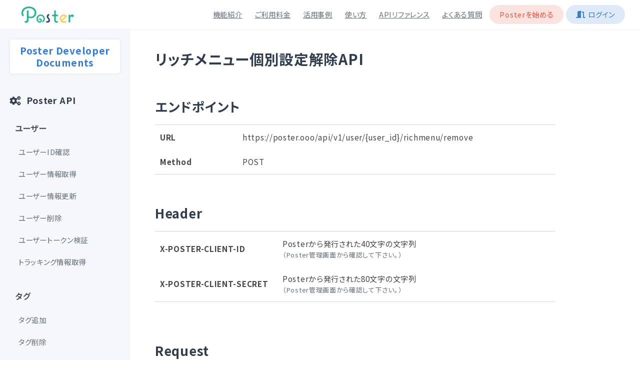

--- FILE ---
content_type: text/html; charset=UTF-8
request_url: https://poster.ooo/poster-dev-doc/richmenu-setting-remove/
body_size: 89285
content:
<!DOCTYPE html>
<html lang="ja" class="col2">

    <head prefix="og: http://ogp.me/ns# fb: http://ogp.me/ns/fb#">

        <meta charset="UTF-8">
        <meta http-equiv="X-UA-Compatible" content="IE=edge">
        <meta name="viewport" content="width=device-width, initial-scale=1.0">
        <meta name="keywords" content="">
        <meta name="description" content="
[get_parts id=6213]

    
        Poster Developer Documents
        [get_parts id=6214]
    
    
        リッチメニュー個別設定解..." />
        <!--[if lt IE 9]>
<script type="text/javascript" src="http://html5shim.googlecode.com/svn/trunk/html5.js"></script>
<![endif]-->

        <link rel="stylesheet" href="//maxcdn.bootstrapcdn.com/bootstrap/3.3.7/css/bootstrap.min.css" integrity="sha384-BVYiiSIFeK1dGmJRAkycuHAHRg32OmUcww7on3RYdg4Va+PmSTsz/K68vbdEjh4u" crossorigin="anonymous" rel="preload" as="style">

        <title>リッチメニュー個別設定解除 &#8211; Poster（ポスター）ーLINEセグメント配信ツール</title>
<meta name='robots' content='max-image-preview:large' />
	<style>img:is([sizes="auto" i], [sizes^="auto," i]) { contain-intrinsic-size: 3000px 1500px }</style>
	<link rel='dns-prefetch' href='//poster.ooo' />
<link rel='dns-prefetch' href='//poster-wp.s3-ap-northeast-1.amazonaws.com' />
<link rel="alternate" type="application/rss+xml" title="Poster（ポスター）ーLINEセグメント配信ツール &raquo; リッチメニュー個別設定解除 のコメントのフィード" href="https://poster.ooo/poster-dev-doc/richmenu-setting-remove/feed/" />
<link rel='stylesheet' id='wp-block-library-css' href='https://poster.ooo/wp-includes/css/dist/block-library/style.min.css?ver=6.8.3' type='text/css' media='all' />
<style id='classic-theme-styles-inline-css' type='text/css'>
/*! This file is auto-generated */
.wp-block-button__link{color:#fff;background-color:#32373c;border-radius:9999px;box-shadow:none;text-decoration:none;padding:calc(.667em + 2px) calc(1.333em + 2px);font-size:1.125em}.wp-block-file__button{background:#32373c;color:#fff;text-decoration:none}
</style>
<style id='global-styles-inline-css' type='text/css'>
:root{--wp--preset--aspect-ratio--square: 1;--wp--preset--aspect-ratio--4-3: 4/3;--wp--preset--aspect-ratio--3-4: 3/4;--wp--preset--aspect-ratio--3-2: 3/2;--wp--preset--aspect-ratio--2-3: 2/3;--wp--preset--aspect-ratio--16-9: 16/9;--wp--preset--aspect-ratio--9-16: 9/16;--wp--preset--color--black: #000000;--wp--preset--color--cyan-bluish-gray: #abb8c3;--wp--preset--color--white: #ffffff;--wp--preset--color--pale-pink: #f78da7;--wp--preset--color--vivid-red: #cf2e2e;--wp--preset--color--luminous-vivid-orange: #ff6900;--wp--preset--color--luminous-vivid-amber: #fcb900;--wp--preset--color--light-green-cyan: #7bdcb5;--wp--preset--color--vivid-green-cyan: #00d084;--wp--preset--color--pale-cyan-blue: #8ed1fc;--wp--preset--color--vivid-cyan-blue: #0693e3;--wp--preset--color--vivid-purple: #9b51e0;--wp--preset--gradient--vivid-cyan-blue-to-vivid-purple: linear-gradient(135deg,rgba(6,147,227,1) 0%,rgb(155,81,224) 100%);--wp--preset--gradient--light-green-cyan-to-vivid-green-cyan: linear-gradient(135deg,rgb(122,220,180) 0%,rgb(0,208,130) 100%);--wp--preset--gradient--luminous-vivid-amber-to-luminous-vivid-orange: linear-gradient(135deg,rgba(252,185,0,1) 0%,rgba(255,105,0,1) 100%);--wp--preset--gradient--luminous-vivid-orange-to-vivid-red: linear-gradient(135deg,rgba(255,105,0,1) 0%,rgb(207,46,46) 100%);--wp--preset--gradient--very-light-gray-to-cyan-bluish-gray: linear-gradient(135deg,rgb(238,238,238) 0%,rgb(169,184,195) 100%);--wp--preset--gradient--cool-to-warm-spectrum: linear-gradient(135deg,rgb(74,234,220) 0%,rgb(151,120,209) 20%,rgb(207,42,186) 40%,rgb(238,44,130) 60%,rgb(251,105,98) 80%,rgb(254,248,76) 100%);--wp--preset--gradient--blush-light-purple: linear-gradient(135deg,rgb(255,206,236) 0%,rgb(152,150,240) 100%);--wp--preset--gradient--blush-bordeaux: linear-gradient(135deg,rgb(254,205,165) 0%,rgb(254,45,45) 50%,rgb(107,0,62) 100%);--wp--preset--gradient--luminous-dusk: linear-gradient(135deg,rgb(255,203,112) 0%,rgb(199,81,192) 50%,rgb(65,88,208) 100%);--wp--preset--gradient--pale-ocean: linear-gradient(135deg,rgb(255,245,203) 0%,rgb(182,227,212) 50%,rgb(51,167,181) 100%);--wp--preset--gradient--electric-grass: linear-gradient(135deg,rgb(202,248,128) 0%,rgb(113,206,126) 100%);--wp--preset--gradient--midnight: linear-gradient(135deg,rgb(2,3,129) 0%,rgb(40,116,252) 100%);--wp--preset--font-size--small: 13px;--wp--preset--font-size--medium: 20px;--wp--preset--font-size--large: 36px;--wp--preset--font-size--x-large: 42px;--wp--preset--spacing--20: 0.44rem;--wp--preset--spacing--30: 0.67rem;--wp--preset--spacing--40: 1rem;--wp--preset--spacing--50: 1.5rem;--wp--preset--spacing--60: 2.25rem;--wp--preset--spacing--70: 3.38rem;--wp--preset--spacing--80: 5.06rem;--wp--preset--shadow--natural: 6px 6px 9px rgba(0, 0, 0, 0.2);--wp--preset--shadow--deep: 12px 12px 50px rgba(0, 0, 0, 0.4);--wp--preset--shadow--sharp: 6px 6px 0px rgba(0, 0, 0, 0.2);--wp--preset--shadow--outlined: 6px 6px 0px -3px rgba(255, 255, 255, 1), 6px 6px rgba(0, 0, 0, 1);--wp--preset--shadow--crisp: 6px 6px 0px rgba(0, 0, 0, 1);}:where(.is-layout-flex){gap: 0.5em;}:where(.is-layout-grid){gap: 0.5em;}body .is-layout-flex{display: flex;}.is-layout-flex{flex-wrap: wrap;align-items: center;}.is-layout-flex > :is(*, div){margin: 0;}body .is-layout-grid{display: grid;}.is-layout-grid > :is(*, div){margin: 0;}:where(.wp-block-columns.is-layout-flex){gap: 2em;}:where(.wp-block-columns.is-layout-grid){gap: 2em;}:where(.wp-block-post-template.is-layout-flex){gap: 1.25em;}:where(.wp-block-post-template.is-layout-grid){gap: 1.25em;}.has-black-color{color: var(--wp--preset--color--black) !important;}.has-cyan-bluish-gray-color{color: var(--wp--preset--color--cyan-bluish-gray) !important;}.has-white-color{color: var(--wp--preset--color--white) !important;}.has-pale-pink-color{color: var(--wp--preset--color--pale-pink) !important;}.has-vivid-red-color{color: var(--wp--preset--color--vivid-red) !important;}.has-luminous-vivid-orange-color{color: var(--wp--preset--color--luminous-vivid-orange) !important;}.has-luminous-vivid-amber-color{color: var(--wp--preset--color--luminous-vivid-amber) !important;}.has-light-green-cyan-color{color: var(--wp--preset--color--light-green-cyan) !important;}.has-vivid-green-cyan-color{color: var(--wp--preset--color--vivid-green-cyan) !important;}.has-pale-cyan-blue-color{color: var(--wp--preset--color--pale-cyan-blue) !important;}.has-vivid-cyan-blue-color{color: var(--wp--preset--color--vivid-cyan-blue) !important;}.has-vivid-purple-color{color: var(--wp--preset--color--vivid-purple) !important;}.has-black-background-color{background-color: var(--wp--preset--color--black) !important;}.has-cyan-bluish-gray-background-color{background-color: var(--wp--preset--color--cyan-bluish-gray) !important;}.has-white-background-color{background-color: var(--wp--preset--color--white) !important;}.has-pale-pink-background-color{background-color: var(--wp--preset--color--pale-pink) !important;}.has-vivid-red-background-color{background-color: var(--wp--preset--color--vivid-red) !important;}.has-luminous-vivid-orange-background-color{background-color: var(--wp--preset--color--luminous-vivid-orange) !important;}.has-luminous-vivid-amber-background-color{background-color: var(--wp--preset--color--luminous-vivid-amber) !important;}.has-light-green-cyan-background-color{background-color: var(--wp--preset--color--light-green-cyan) !important;}.has-vivid-green-cyan-background-color{background-color: var(--wp--preset--color--vivid-green-cyan) !important;}.has-pale-cyan-blue-background-color{background-color: var(--wp--preset--color--pale-cyan-blue) !important;}.has-vivid-cyan-blue-background-color{background-color: var(--wp--preset--color--vivid-cyan-blue) !important;}.has-vivid-purple-background-color{background-color: var(--wp--preset--color--vivid-purple) !important;}.has-black-border-color{border-color: var(--wp--preset--color--black) !important;}.has-cyan-bluish-gray-border-color{border-color: var(--wp--preset--color--cyan-bluish-gray) !important;}.has-white-border-color{border-color: var(--wp--preset--color--white) !important;}.has-pale-pink-border-color{border-color: var(--wp--preset--color--pale-pink) !important;}.has-vivid-red-border-color{border-color: var(--wp--preset--color--vivid-red) !important;}.has-luminous-vivid-orange-border-color{border-color: var(--wp--preset--color--luminous-vivid-orange) !important;}.has-luminous-vivid-amber-border-color{border-color: var(--wp--preset--color--luminous-vivid-amber) !important;}.has-light-green-cyan-border-color{border-color: var(--wp--preset--color--light-green-cyan) !important;}.has-vivid-green-cyan-border-color{border-color: var(--wp--preset--color--vivid-green-cyan) !important;}.has-pale-cyan-blue-border-color{border-color: var(--wp--preset--color--pale-cyan-blue) !important;}.has-vivid-cyan-blue-border-color{border-color: var(--wp--preset--color--vivid-cyan-blue) !important;}.has-vivid-purple-border-color{border-color: var(--wp--preset--color--vivid-purple) !important;}.has-vivid-cyan-blue-to-vivid-purple-gradient-background{background: var(--wp--preset--gradient--vivid-cyan-blue-to-vivid-purple) !important;}.has-light-green-cyan-to-vivid-green-cyan-gradient-background{background: var(--wp--preset--gradient--light-green-cyan-to-vivid-green-cyan) !important;}.has-luminous-vivid-amber-to-luminous-vivid-orange-gradient-background{background: var(--wp--preset--gradient--luminous-vivid-amber-to-luminous-vivid-orange) !important;}.has-luminous-vivid-orange-to-vivid-red-gradient-background{background: var(--wp--preset--gradient--luminous-vivid-orange-to-vivid-red) !important;}.has-very-light-gray-to-cyan-bluish-gray-gradient-background{background: var(--wp--preset--gradient--very-light-gray-to-cyan-bluish-gray) !important;}.has-cool-to-warm-spectrum-gradient-background{background: var(--wp--preset--gradient--cool-to-warm-spectrum) !important;}.has-blush-light-purple-gradient-background{background: var(--wp--preset--gradient--blush-light-purple) !important;}.has-blush-bordeaux-gradient-background{background: var(--wp--preset--gradient--blush-bordeaux) !important;}.has-luminous-dusk-gradient-background{background: var(--wp--preset--gradient--luminous-dusk) !important;}.has-pale-ocean-gradient-background{background: var(--wp--preset--gradient--pale-ocean) !important;}.has-electric-grass-gradient-background{background: var(--wp--preset--gradient--electric-grass) !important;}.has-midnight-gradient-background{background: var(--wp--preset--gradient--midnight) !important;}.has-small-font-size{font-size: var(--wp--preset--font-size--small) !important;}.has-medium-font-size{font-size: var(--wp--preset--font-size--medium) !important;}.has-large-font-size{font-size: var(--wp--preset--font-size--large) !important;}.has-x-large-font-size{font-size: var(--wp--preset--font-size--x-large) !important;}
:where(.wp-block-post-template.is-layout-flex){gap: 1.25em;}:where(.wp-block-post-template.is-layout-grid){gap: 1.25em;}
:where(.wp-block-columns.is-layout-flex){gap: 2em;}:where(.wp-block-columns.is-layout-grid){gap: 2em;}
:root :where(.wp-block-pullquote){font-size: 1.5em;line-height: 1.6;}
</style>
<link rel='stylesheet' id='contact-form-7-css' href='https://poster.ooo/wp-content/plugins/contact-form-7/includes/css/styles.css?ver=6.1.4' type='text/css' media='all' />
<link rel='stylesheet' id='base-style-css' href='https://poster.ooo/wp-content/themes/mosco_wp_base_theme/base.css?ver=6.8.3' type='text/css' media='all' />
<link rel='stylesheet' id='base-color-style-css' href='https://poster.ooo/wp-content/themes/mosco_wp_base_theme/colorstyle-base.css?ver=6.8.3' type='text/css' media='all' />
<link rel='stylesheet' id='child-style-css' href='//poster-wp.s3-ap-northeast-1.amazonaws.com/css/style-web_v2_2.css?ver=2.2' type='text/css' media='all' />
<link rel='stylesheet' id='font-awesome-css' href='https://poster.ooo/wp-content/themes/mosco_wp_base_theme/font-awesome.css?ver=6.8.3' type='text/css' media='all' />
<link rel='stylesheet' id='algolia-autocomplete-css' href='https://poster.ooo/wp-content/plugins/wp-search-with-algolia/css/algolia-autocomplete.css?ver=2.10.3' type='text/css' media='all' />
<script type="text/javascript" src="https://poster.ooo/wp-includes/js/jquery/jquery.min.js?ver=3.7.1" id="jquery-core-js"></script>
<script type="text/javascript" src="https://poster.ooo/wp-includes/js/jquery/jquery-migrate.min.js?ver=3.4.1" id="jquery-migrate-js"></script>
<link rel="https://api.w.org/" href="https://poster.ooo/wp-json/" /><link rel="alternate" title="JSON" type="application/json" href="https://poster.ooo/wp-json/wp/v2/posts/7446" /><link rel="EditURI" type="application/rsd+xml" title="RSD" href="https://poster.ooo/xmlrpc.php?rsd" />
<meta name="generator" content="WordPress 6.8.3" />
<link rel="canonical" href="https://poster.ooo/poster-dev-doc/richmenu-setting-remove/" />
<link rel='shortlink' href='https://poster.ooo/?p=7446' />
<link rel="alternate" title="oEmbed (JSON)" type="application/json+oembed" href="https://poster.ooo/wp-json/oembed/1.0/embed?url=https%3A%2F%2Fposter.ooo%2Fposter-dev-doc%2Frichmenu-setting-remove%2F" />
<link rel="alternate" title="oEmbed (XML)" type="text/xml+oembed" href="https://poster.ooo/wp-json/oembed/1.0/embed?url=https%3A%2F%2Fposter.ooo%2Fposter-dev-doc%2Frichmenu-setting-remove%2F&#038;format=xml" />
		<style>
			.algolia-search-highlight {
				background-color: #fffbcc;
				border-radius: 2px;
				font-style: normal;
			}
		</style>
		
        <link rel="shortcut icon" type="image/x-icon" href="https://poster.ooo/wp-content/themes/poster_wp/favicon.ico">
        <link rel="apple-touch-icon" href="https://poster.ooo/wp-content/themes/poster_wp/images/apple-touch-icon.png">
        <link rel="apple-touch-icon-precomposed" href="https://poster.ooo/wp-content/themes/poster_wp/images/apple-touch-icon.png">
        <link rel="icon" href="https://poster.ooo/wp-content/themes/poster_wp/images/apple-touch-icon.png">

        <meta name="google-site-verification" content="7bsgYZX0rQh2Zp9Ap5suC2LEd1Pkv-NdoATbbbnMoe4" />

<!-- Google tag (gtag.js) (GA4)  -->
<script async src="https://www.googletagmanager.com/gtag/js?id=G-6Z6S5YFX4J"></script>
<script>
  window.dataLayer = window.dataLayer || [];
  function gtag(){dataLayer.push(arguments);}
  gtag('js', new Date());

  gtag('config', 'G-6Z6S5YFX4J');
</script>

<!-- Global site tag (gtag.js) - Google Ads: 718769624 (広告用) -->
<script async src="https://www.googletagmanager.com/gtag/js?id=AW-718769624"></script>
<script>
    window.dataLayer = window.dataLayer || [];
    function gtag(){dataLayer.push(arguments);}
    gtag('js', new Date());

    gtag('config', 'AW-718769624');
</script>

<!-- Facebook Pixel Code -->
<script>
    !function(f,b,e,v,n,t,s)
    {if(f.fbq)return;n=f.fbq=function(){n.callMethod?
        n.callMethod.apply(n,arguments):n.queue.push(arguments)};
     if(!f._fbq)f._fbq=n;n.push=n;n.loaded=!0;n.version='2.0';
     n.queue=[];t=b.createElement(e);t.async=!0;
     t.src=v;s=b.getElementsByTagName(e)[0];
     s.parentNode.insertBefore(t,s)}(window, document,'script',
                                     'https://connect.facebook.net/en_US/fbevents.js');
    fbq('init', '414902102716832');
    fbq('track', 'PageView');
</script>
<noscript><img decoding="async" height="1" width="1" style="display:none"
               src="https://www.facebook.com/tr?id=414902102716832&#038;ev=PageView&#038;noscript=1"
               /></noscript>
<!-- End Facebook Pixel Code -->

<!-- Facebook Verify Domain -->
<meta name="facebook-domain-verification" content="p4vb6m3a5pk4wk2a0rj6ugrjz9ejkj" />
<!-- End Facebook Verify Domain -->

<!-- Font Awesome -->
<link rel="stylesheet" rel="preload" href="//use.fontawesome.com/releases/v5.5.0/css/all.css" integrity="sha384-B4dIYHKNBt8Bc12p+WXckhzcICo0wtJAoU8YZTY5qE0Id1GSseTk6S+L3BlXeVIU" crossorigin="anonymous" as="style">
<!-- GoogleFonts comfortaa -->
<link href="//fonts.googleapis.com/css2?family=Comfortaa:wght@400;700&#038;display=swap" rel="stylesheet" rel="preload" as="style">
<!-- GoogleFonts Noto Sans -->
<link href="//fonts.googleapis.com/css2?family=Noto+Sans+JP:wght@300;400;500;700&#038;display=swap" rel="stylesheet" rel="preload" as="style">
<!-- lightbox in manual page-->
<link rel="stylesheet" href="//cdnjs.cloudflare.com/ajax/libs/lightbox2/2.11.1/css/lightbox.min.css" integrity="sha256-tBxlolRHP9uMsEFKVk+hk//ekOlXOixLKvye5W2WR5c=" rel="preload" as="style" crossorigin="anonymous" />

<style>
    /* reCaptchaバッジの非表示*/
    .grecaptcha-badge { visibility: hidden; }

    /* channel.ioの位置を移動 */
    #ch-plugin-launcher{
        bottom: -28px !important;
        right: -15px !important;
        border-radius: 4px !important;
        height: 45px !important;
        min-height: 45px !important;
    }
    @media only screen and (max-width: 767px){
        #ch-plugin-launcher{
            bottom: 100px !important;
            border-radius: 40px !important;
            height: 60px !important;
            right: auto !important;
        }
    }
    #ch-plugin-launcher:before {
        width: 30px !important;
        background-size: 30px 30px !important;
        height: 30px !important;
    }
    @media only screen and (max-width: 767px){
        #ch-plugin-launcher:before {
            background-size: cover !important;
            width: 58px !important;
            height: 58px !important;
        }
    }
    #ch-plugin-launcher span {
        font-size: 12px !important;
        margin-right: 10px !important;
    }
    @media only screen and (max-width: 992px){
        .ft-fixed .section-block{
            padding-bottom: 45px;
        }
    }
    @media only screen and (max-width: 767px){
        .ft-fixed .section-block{
            padding-bottom: 20px;
        }
    }
</style>

<style>
    #ez-toc-container ul li{
        margin-bottom: 10px;
        line-height: 1.4;
    }
    #ez-toc-container ul ul,
    .ez-toc div.ez-toc-widget-container ul ul{
        margin-top: 10px;
    }
    @media screen and (max-width: 479px){
        /* 目次 */
        div#ez-toc-container{
            width: 100%;
        }
        div#ez-toc-container nav{
            font-size: 1.1em;
        }
    }
    .api-document-wrap{
        justify-content: flex-start !important;
    }
</style><link href="https://poster-wp.s3-ap-northeast-1.amazonaws.com/css/style-doc_api.css" rel="stylesheet" type='text/css'>
<style>
    /* コードハイライト */
    code.hljs:before{
        content: "json"
    }
    
    
    /* ページ全体 */
    #headerWrap,
    .top_fix_nav{
        display: none !important;
    }
    #breadcrumbsNav{
        display: none;
    }
    .col2 main{
        width: auto;
        padding: 0;
    }
    .col2 .main-conts{
        padding: 0;
        margin-top: 0;
        width: auto;
        float: unset;
    }
    .col2 .main-conts .sectionWrap{
        padding: 0;
    }
    .articleEntry-header{
        display: none;
    }
    .articleEntry-header + hr{
        display: none;
    }
    .articleEntry-body{
        margin: 0;
    }
    
    .sideContWrap,
    .pagePrevNext,
    .relatedPosts,
    .ft-entry-wrap,
    .postTags{
        display: none;
    }
    
    .small{
        font-size: 85% !important;
    }
</style>    </head>


    <body class="wp-singular post-template-default single single-post postid-7446 single-format-standard wp-theme-mosco_wp_base_theme wp-child-theme-poster_wp">
        
                <!-- ↓ 画像を全画面に表示する場合-->
                <header id="headerWrap">
            <div class="header-in">
                                <div class="header-conts-wrap">
                    <div class="header-conts hasSideItem ptC">
                        <div class="site-title">
                                                        <p><a href="https://poster.ooo"><img class='logo' src='//s3-ap-northeast-1.amazonaws.com/poster-wp/wp-content/uploads/2019/02/05173018/Poster_Logo_type2-300x118.png' alt='Poster（ポスター）ーLINEセグメント配信ツール' /></a></p>
                            
                        </div>
                        <div id="headerSide" class="header-side">
                            <nav class="gNav">
                                <ul><li id="menu-item-4782" class="menu-item menu-item-type-post_type menu-item-object-page menu-item-4782"><a href="https://poster.ooo/functions/">機能紹介</a></li>
<li id="menu-item-91" class="indexlink2 menu-item menu-item-type-custom menu-item-object-custom menu-item-91"><a href="/price">料金</a></li>
<li id="menu-item-12756" class="menu-item menu-item-type-post_type menu-item-object-page menu-item-12756"><a href="https://poster.ooo/usecase/">活用事例</a></li>
<li id="menu-item-3890" class="menu-item menu-item-type-custom menu-item-object-custom menu-item-3890"><a href="/howto">使い方</a></li>
<li id="menu-item-11626" class="menu-item menu-item-type-custom menu-item-object-custom menu-item-11626"><a href="/poster-dev-doc/mainpage/">APIリファレンス</a></li>
<li id="menu-item-18813" class="menu-item menu-item-type-custom menu-item-object-custom menu-item-18813"><a href="/blog/">ブログ</a></li>
<li id="menu-item-4536" class="menu-item menu-item-type-post_type menu-item-object-page menu-item-4536"><a href="https://poster.ooo/faq/">よくある質問</a></li>
<li id="menu-item-12102" class="nav-regist menu-item menu-item-type-post_type menu-item-object-page menu-item-12102"><a href="https://poster.ooo/entry/">Posterを始める</a></li>
<li id="menu-item-617" class="nav-login menu-item menu-item-type-custom menu-item-object-custom menu-item-617"><a href="https://poster.ooo/manage">ログイン</a></li>
</ul>                            </nav>
                        </div>
                    </div>
                    <!-- 固定で上部に表示するメニュー（PCのみ） -->
                    <!-- <div class="top_fix_nav">
                        <div class="header-conts">
                            <div class="site-title">
                                                                <h1>
                                    <a class="logo pc_type" href=""></a>
                                    <a class="logo sp_type" href=""><img  src="https://s3-ap-northeast-1.amazonaws.com/poster-wp/wp-content/uploads/2019/08/13171525/Poster_Logo_type3.png" alt="Poster"></a>
                                </h1>
                                                                <p>
                                    <a class="logo pc_type" href=""></a>
                                    <a class="logo sp_type" href=""><img  src="https://s3-ap-northeast-1.amazonaws.com/poster-wp/wp-content/uploads/2019/08/13171525/Poster_Logo_type3.png" alt="Poster"></a>
                                </p>
                                                            </div>
                            <a href="/entry/" class="btn btn-bittersweet_dark btn-sm btn-regist">Posterを始める</a>
                            <div class="header-side">
                                <nav class="gNav">
                                                                    </nav>
                            </div>
                        </div>
                    </div> -->
                    <!-- スマホ端末の場合のメニュー -->
                    <div class="sp-menu">
                        <div id="humberger" class="humberger">
                            <!-- <span></span>
                            <span></span> -->
                            <i class="fas fa-list"></i>
                            <p>メニュー</p>
                        </div>
                    </div>
                    <div id="spMenuBox" class="sp-menu_box">
                        <div class="sp_nav_wrap">
                            <div id="navMenu" class="gNav">
                                <ul><li class="menu-item menu-item-type-post_type menu-item-object-page menu-item-4782"><a href="https://poster.ooo/functions/">機能紹介</a></li>
<li class="indexlink2 menu-item menu-item-type-custom menu-item-object-custom menu-item-91"><a href="/price">料金</a></li>
<li class="menu-item menu-item-type-post_type menu-item-object-page menu-item-12756"><a href="https://poster.ooo/usecase/">活用事例</a></li>
<li class="menu-item menu-item-type-custom menu-item-object-custom menu-item-3890"><a href="/howto">使い方</a></li>
<li class="menu-item menu-item-type-custom menu-item-object-custom menu-item-11626"><a href="/poster-dev-doc/mainpage/">APIリファレンス</a></li>
<li class="menu-item menu-item-type-custom menu-item-object-custom menu-item-18813"><a href="/blog/">ブログ</a></li>
<li class="menu-item menu-item-type-post_type menu-item-object-page menu-item-4536"><a href="https://poster.ooo/faq/">よくある質問</a></li>
<li class="nav-regist menu-item menu-item-type-post_type menu-item-object-page menu-item-12102"><a href="https://poster.ooo/entry/">Posterを始める</a></li>
<li class="nav-login menu-item menu-item-type-custom menu-item-object-custom menu-item-617"><a href="https://poster.ooo/manage">ログイン</a></li>
</ul>                            </div>
                        </div>
                    </div>
                    <div class="circle-bg"></div>
                    <!-- /top navigation -->
                </div>

                
                <!--▼メインイメージー-->
                                <!--▲メインイメージー-->

            </div>
        </header>
        <!--▼メインコンテンツ-->
<main>
    <nav id="breadcrumbsNav">
    <ol class="breadcrumbsNav-in" itemscope itemtype="https://schema.org/BreadcrumbList">
    
        <li class="bread-first home-mark" itemprop="itemListElement" itemscope itemtype="https://schema.org/ListItem">
            <a itemprop="item" href="https://poster.ooo">
                <span itemprop="name">Poster（ポスター）ーLINEセグメント配信ツール</span>TOP
            </a>
            <meta itemprop="position" content="1">
        </li>
        <li class="folder-mark" itemprop="itemListElement" itemscope itemtype="https://schema.org/ListItem">
            <a itemprop="item" href="https://poster.ooo/category/poster-dev-doc/">
                <span itemprop="name">Poster Developer Document</span>
            </a>
            <meta itemprop="position" content="2">
        </li>
        <li class="bread-last">リッチメニュー個別設定解除</li>

    </ol>
</nav>

    <div class="main-conts">

                <!--▼投稿記事-->
        <div class="sectionWrap">
            <article id="post-7446" class="articleEntry">

                <header class="articleEntry-header">
                    <span class="date">
                        <time>2021年9月6日</time>
                    </span>
                    <h1 class="articleTitle">リッチメニュー個別設定解除</h1>

                    <div class="articleEntry-categories">
                                                    <span class="cat"><a style="color:;background-color:;" href="https://poster.ooo/category/poster-dev-doc/">Poster Developer Document</a></span>
                                            </div>
                </header>
                <hr>

                <div class="articleEntry-body">
                    
<div class="apiDoc-header">
    <div class="header-container">
        <div class="site-title">
            <p><a href="https://poster.ooo"><img decoding="async" src="https://poster-wp.s3.ap-northeast-1.amazonaws.com/wp-content/uploads/2019/02/05173018/Poster_Logo_type2-300x118.png"></a></p>
        </div>
        <div class="header-menu-container">
            <nav class="header-navigation">
                <ul>
                    <li class="nav-item">
                        <a href="/functions/">機能紹介</a>
                    </li>
                    <li class="nav-item">
                        <a href="/price/">ご利用料金</a>
                    </li>
                    <li class="nav-item">
                        <a href="/usecase/">活用事例</a>
                    </li>
                    <li class="nav-item">
                        <a href="/howto/">使い方</a>
                    </li>
                    <li class="nav-item">
                        <a href="/poster-dev-doc/mainpage/">APIリファレンス</a>
                    </li>
                    <li class="nav-item">
                        <a href="/faq/">よくある質問</a>
                    </li>
                    <li class="nav-item entry-item">
                        <a href="https://poster.ooo/entry/">Posterを始める</a>
                    </li>
                    <li class="nav-item login-item">
                        <a href="https://poster.ooo/manage"><i class="fas fa-door-open mr5"></i>ログイン</a>
                    </li>
                </ul>
            </nav>
        </div>
        <span class="apiDoc-sp-menu" id="apiDoc-menu">
            <i class="fas fa-bars"></i> MENU
        </span>
    </div>
</div>
<div class="api-document-wrap">
    <div class="api-doc-menu">
        <a href="/poster-dev-doc/mainpage/" class="api-main-link">Poster Developer Documents</a>
        <p class="apiDoc_menu-title"><i class="fas fa-cogs mr10"></i>Poster API</p>
<dl class="apiDoc_dl accordionMenu">
    <dt>ユーザー</dt>
    <dd>
        <ul class="apiDoc_menu-list">
            <li>
                <a href="/poster-dev-doc/check-user-id/">ユーザーID確認</a>
            </li>
            <li>
                <a href="/poster-dev-doc/get-user-info/">ユーザー情報取得</a>
            </li>
            <li>
                <a href="/poster-dev-doc/update-user-info/">ユーザー情報更新</a>
            </li>
            <li>
                <a href="/poster-dev-doc/remove-user-info/">ユーザー削除</a>
            </li>
            <li>
                <a href="/poster-dev-doc/user-token/">ユーザートークン検証</a>
            </li>
            <li>
                <a href="/poster-dev-doc/tracking-info/">トラッキング情報取得</a>
            </li>
        </ul>
    </dd>
    <dt>タグ</dt>
    <dd>
        <ul class="apiDoc_menu-list">
            <li>
                <a href="/poster-dev-doc/tag-add-api/">タグ追加</a>
            </li>
            <li>
                <a href="/poster-dev-doc/tag-remove-api/">タグ削除</a>
            </li>
        </ul>
    </dd>
    <dt>ポイント</dt>
    <dd>
        <ul class="apiDoc_menu-list">
            <li>
                <a href="/poster-dev-doc/set-point/">ポイント付与</a>
            </li>
            <li>
                <a href="/poster-dev-doc/sub-point/">ポイント減算</a>
            </li>
            <li>
                <a href="/poster-dev-doc/get_point_history/">ポイント履歴取得</a>
            </li>
        </ul>
    </dd>
    <dt>メッセージ</dt>
    <dd>
        <ul class="apiDoc_menu-list">
            <li>
                <a href="/poster-dev-doc/get-message-info/">メッセージ情報取得</a>
            </li>
            <li>
                <a href="/poster-dev-doc/send-message/">メッセージ送信</a>
            </li>
            <li>
                <a href="/poster-dev-doc/send-user-message/">個別メッセージ送信</a>
            </li>
            <li>
                <a href="/poster-dev-doc/scenario_dispatch/">ステップ配信開始</a>
            </li>
            <li>
                <a href="/poster-dev-doc/qrcode-token/">QRコードトークン検証</a>
            </li>
        </ul>
    </dd>
    <dt>リッチメニュー</dt>
    <dd>
        <ul class="apiDoc_menu-list">
            <li>
                <a href="/poster-dev-doc/richmenu-setting/">リッチメニュー個別設定</a>
            </li>
            <li>
                <a href="/poster-dev-doc/richmenu-setting-remove/">リッチメニュー個別設定解除</a>
            </li>
        </ul>
    </dd>
    <dt>アンケート</dt>
    <dd>
        <ul class="apiDoc_menu-list">
            <li>
                <a href="/poster-dev-doc/survey-info/">アンケート情報取得</a>
            </li>
            <li>
                <a href="/poster-dev-doc/survey-answer/">アンケート回答データ取得</a>
            </li>
        </ul>
    </dd>
    <dt>スタンプラリー</dt>
    <dd>
        <ul class="apiDoc_menu-list">
            <li>
                <a href="/poster-dev-doc/get-stamprally-card/">スタンプラリーカード情報取得</a>
            </li>
            <li>
                <a href="/poster-dev-doc/set-stamp/">スタンプ付与</a>
            </li>
        </ul>
    </dd>
    <dt>クーポン</dt>
    <dd>
        <ul class="apiDoc_menu-list">
            <li>
                <a href="/poster-dev-doc/get-coupon-history/">クーポン履歴取得</a>
            </li>
        </ul>
    </dd>
    <dt>配信クレジット</dt>
    <dd>
        <ul class="apiDoc_menu-list">
            <li>
                <a href="/poster-dev-doc/check-credit/">配信クレジット確認</a>
            </li>
        </ul>
    </dd>
    <dt>来店記録</dt>
    <dd>
        <ul class="apiDoc_menu-list">
            <li>
                <a href="/poster-dev-doc/visit-record/">来店記録</a>
            </li>
        </ul>
    </dd>
    <dt>UnivaPay決済連携</dt>
    <dd>
        <ul class="apiDoc_menu-list">
            <li>
                <a href="/poster-dev-doc/get_univapay_charge_history/">UnivaPay決済履歴取得</a>
            </li>
        </ul>
    </dd>
</dl>

<hr class="apiDoc_solid m0">

<p class="apiDoc_menu-title mt30"><i class="fas fa-share-alt-square mr10"></i>Poster Webhook</p>
<ul class="apiDoc_menu-list">
    <li>
        <a href="/poster-dev-doc/webhook-all-transfer/">LINE-Webhook全転送</a>
    </li>
    <li>
        <a href="/poster-dev-doc/friend-follow/">友だち登録/ブロック解除</a>
    </li>
    <li>
        <a href="/poster-dev-doc/friend-unfollow/">友だち登録解除/ブロック</a>
    </li>
    <li>
        <a href="/poster-dev-doc/beacon-detection/">ビーコン検知</a>
    </li>
    <li>
        <a href="/poster-dev-doc/visit-notification/">来店通知</a>
    </li>
    <li>
        <a href="/poster-dev-doc/postback-action/">ポストバックアクション</a>
    </li>
    <li>
        <a href="/poster-dev-doc/answer-survey/">アンケート回答受信</a>
    </li>
    <li>
        <a href="/poster-dev-doc/qr-code-event/">QRコードイベント</a>
    </li>
    <li>
        <a href="/poster-dev-doc/completed-view/">動画視聴完了</a>
    </li>
    <li>
        <a href="/poster-dev-doc/stamprally-data/">スタンプラリー</a>
    </li>
    <li>
        <a href="/poster-dev-doc/stamprally-completed/">スタンプラリー完了</a>
    </li>
    <li>
        <a href="/poster-dev-doc/univapay_charge/">UnivaPay決済完了</a>
    </li>
    <li>
        <a href="/poster-dev-doc/univapay_subscription_activate/">UnivaPay有料プラン申込</a>
    </li>
    <li>
        <a href="/poster-dev-doc/univapay_subscription_cancel/">UnivaPay有料プラン解約</a>
    </li>
    <li>
        <a href="/poster-dev-doc/eventhook/">イベントフック</a>
    </li>
</ul>
    </div>
    <div class="api-doc-main">
        <h2 class="mt0">リッチメニュー個別設定解除API</h2>

        <div id="vue-reference"></div>

    </div>
</div>
<script>
var setting = {
api: "https://poster.ooo/api/reference/endpoint/richmenu_link_remove",
}
</script>
<script src="https://cdn.poster.ooo/js/reference/api.js"></script>
                </div>
                <!-- .articleEntry-body -->


                <div class="postTags">
                                    </div>
        <div class="pagePrevNext">
        <a class="pagePrev-link" href="https://poster.ooo/poster-dev-doc/richmenu-setting/"><p class="prev-next-label">前の記事</p></a>
            <a class="pagelist" href="https://poster.ooo/category/poster-dev-doc/">一覧リスト</a>
            <a class="pageNext-link" href="https://poster.ooo/poster-dev-doc/survey-info/"><p class="prev-next-label">次の記事</p></a>
</div>
               
                <!--▼関連記事-->
                
<div class="relatedPosts">
    <h2 class="relatedTitle h3">おすすめ記事</h2>
    <ul class="relatedPost-list">



<li>
    <a href="https://poster.ooo/usecase/saga-stamprally/" title="佐賀県「たべんばくんと食ロス減」ポイントラリー">
    
       <div class="relatedThumb"><img width="1200" height="675" src="https://poster-wp.s3.ap-northeast-1.amazonaws.com/wp-content/uploads/2025/12/18090201/saga-thumbnail.jpg" class="attachment-post-thumbnail size-post-thumbnail wp-post-image" alt="佐賀県「たべんばくんと食ロス減」ポイントラリー" decoding="async" srcset="https://poster-wp.s3.ap-northeast-1.amazonaws.com/wp-content/uploads/2025/12/18090201/saga-thumbnail.jpg 1200w, https://poster-wp.s3.ap-northeast-1.amazonaws.com/wp-content/uploads/2025/12/18090201/saga-thumbnail-300x169.jpg 300w, https://poster-wp.s3.ap-northeast-1.amazonaws.com/wp-content/uploads/2025/12/18090201/saga-thumbnail-1024x576.jpg 1024w, https://poster-wp.s3.ap-northeast-1.amazonaws.com/wp-content/uploads/2025/12/18090201/saga-thumbnail-768x432.jpg 768w" sizes="(max-width: 1200px) 100vw, 1200px" /></div>
        <div class="relatePost-content">
            <div class="relatedPost-title">佐賀県「たべんばくんと食ロス減」ポイントラリー</div>
<!--
            <div class="relatedPost-exp">
                            </div>
-->
            <div>
                <div class="related-categories">
                                        <span class="cat"><span style="color:#fff;background-color:#4A89DC;" href="https://poster.ooo/category/usecase/">活用事例</span></span>
                    
                                    </div>
                <div class="date">
                    <time>2026年1月30日</time>
                </div>
            </div>

            
        </div>
    </a>
</li>



<li>
    <a href="https://poster.ooo/news/itreview-review-campaign/" title="【先着20名】ITreviewレビュー投稿キャンペーンのご案内">
    
       <div class="relatedThumb"><img width="1200" height="800" src="https://poster-wp.s3.ap-northeast-1.amazonaws.com/wp-content/uploads/2026/01/16103542/news_202601-1.png" class="attachment-post-thumbnail size-post-thumbnail wp-post-image" alt="【先着20名】ITreviewレビュー投稿キャンペーンのご案内" decoding="async" loading="lazy" srcset="https://poster-wp.s3.ap-northeast-1.amazonaws.com/wp-content/uploads/2026/01/16103542/news_202601-1.png 1200w, https://poster-wp.s3.ap-northeast-1.amazonaws.com/wp-content/uploads/2026/01/16103542/news_202601-1-300x200.png 300w, https://poster-wp.s3.ap-northeast-1.amazonaws.com/wp-content/uploads/2026/01/16103542/news_202601-1-1024x683.png 1024w, https://poster-wp.s3.ap-northeast-1.amazonaws.com/wp-content/uploads/2026/01/16103542/news_202601-1-768x512.png 768w" sizes="auto, (max-width: 1200px) 100vw, 1200px" /></div>
        <div class="relatePost-content">
            <div class="relatedPost-title">【先着20名】ITreviewレビュー投稿キャンペーンのご案内</div>
<!--
            <div class="relatedPost-exp">
                            </div>
-->
            <div>
                <div class="related-categories">
                                        <span class="cat"><span style="color:#ffffff;background-color:#3BAFDA;" href="https://poster.ooo/category/news/">お知らせ</span></span>
                    
                                    </div>
                <div class="date">
                    <time>2026年1月20日</time>
                </div>
            </div>

            
        </div>
    </a>
</li>



<li>
    <a href="https://poster.ooo/blog/line-block-rate-strategy/" title="LINEのブロック率を下げる戦略｜増やしても減らさないLINE運用の考え方">
    
       <div class="relatedThumb"><img width="1200" height="800" src="https://poster-wp.s3.ap-northeast-1.amazonaws.com/wp-content/uploads/2025/12/23113011/blog_line-block-rate-strategy.png" class="attachment-post-thumbnail size-post-thumbnail wp-post-image" alt="LINEのブロック率を下げる戦略｜増やしても減らさないLINE運用の考え方" decoding="async" loading="lazy" srcset="https://poster-wp.s3.ap-northeast-1.amazonaws.com/wp-content/uploads/2025/12/23113011/blog_line-block-rate-strategy.png 1200w, https://poster-wp.s3.ap-northeast-1.amazonaws.com/wp-content/uploads/2025/12/23113011/blog_line-block-rate-strategy-300x200.png 300w, https://poster-wp.s3.ap-northeast-1.amazonaws.com/wp-content/uploads/2025/12/23113011/blog_line-block-rate-strategy-1024x683.png 1024w, https://poster-wp.s3.ap-northeast-1.amazonaws.com/wp-content/uploads/2025/12/23113011/blog_line-block-rate-strategy-768x512.png 768w" sizes="auto, (max-width: 1200px) 100vw, 1200px" /></div>
        <div class="relatePost-content">
            <div class="relatedPost-title">LINEのブロック率を下げる戦略｜増やしても減らさないLINE運用の考え方</div>
<!--
            <div class="relatedPost-exp">
                            </div>
-->
            <div>
                <div class="related-categories">
                                        <span class="cat"><span style="color:#fff;background-color:#005FCC;" href="https://poster.ooo/category/blog/">ブログ</span></span>
                    
                                    </div>
                <div class="date">
                    <time>2026年1月8日</time>
                </div>
            </div>

            
        </div>
    </a>
</li>



<li>
    <a href="https://poster.ooo/faq/forgot-password/" title="パスワードを忘れてしまいました">
    
       <div class="relatedThumb"><img src="https://poster.ooo/wp-content/themes/poster_wp/images/thumb-default.jpg"></div>        <div class="relatePost-content">
            <div class="relatedPost-title">パスワードを忘れてしまいました</div>
<!--
            <div class="relatedPost-exp">
                            </div>
-->
            <div>
                <div class="related-categories">
                                        <span class="cat"><span style="color:#fff;background-color:#ffcc00;" href="https://poster.ooo/category/faq/">よくある質問</span></span>
                    
                                    </div>
                <div class="date">
                    <time>2026年1月6日</time>
                </div>
            </div>

            
        </div>
    </a>
</li>



<li>
    <a href="https://poster.ooo/howto/password-change/" title="パスワードを変更する">
    
       <div class="relatedThumb"><img src="https://poster.ooo/wp-content/themes/poster_wp/images/thumb-default.jpg"></div>        <div class="relatePost-content">
            <div class="relatedPost-title">パスワードを変更する</div>
<!--
            <div class="relatedPost-exp">
                            </div>
-->
            <div>
                <div class="related-categories">
                                        <span class="cat"><span style="color:#fff;background-color:#1DB78B;" href="https://poster.ooo/category/howto/">Posterの使い方</span></span>
                    
                                    </div>
                <div class="date">
                    <time>2026年1月6日</time>
                </div>
            </div>

            
        </div>
    </a>
</li>


    </ul>
</div>
                <!--▲関連記事-->


                <!--▼コメント-->
                <!-- You can start editing here. -->


<!-- If comments are closed. -->
<!--<p class="nocomments">コメントは受け付けていません。</p>-->


            </article>
        </div>
        <!--▲投稿記事-->

            </div>
    <!--main-conts-->

    <!--▼サブコンテンツ-->
        <!--▼サブコンテンツ-->
<aside class="sideContWrap">
    <div class="aside-wrap">
                <section id="text-29" class="asideSectionWrap widget-conts widget_text"><div class="sectionInner"><h2 class="asideSectionTitle">お知らせ</h2>			<div class="textwidget"><div class="list"><ul>
                        <li>
                <a href='https://poster.ooo/news/itreview-review-campaign/'>
                    <div class='thumbnail'><img decoding="async" src="https://poster-wp.s3.ap-northeast-1.amazonaws.com/wp-content/uploads/2026/01/16103542/news_202601-1.png"></div>
                    <div class='content'>【先着20名】ITreviewレビュー投稿キャンペーンのご案内</div>
                </a>
            </li>
                                <li>
                <a href='https://poster.ooo/news/202512-1/'>
                    <div class='thumbnail'><img decoding="async" src="https://poster-wp.s3.ap-northeast-1.amazonaws.com/wp-content/uploads/2025/12/08112137/update_202512.png"></div>
                    <div class='content'>アップデートのお知らせ v2.1.0</div>
                </a>
            </li>
                                <li>
                <a href='https://poster.ooo/news/202509-1/'>
                    <div class='thumbnail'><img decoding="async" src="https://poster-wp.s3.ap-northeast-1.amazonaws.com/wp-content/uploads/2025/06/28154737/news_202509_thumbnail.png"></div>
                    <div class='content'>アップデートのお知らせ v2.0.32</div>
                </a>
            </li>
                                <li>
                <a href='https://poster.ooo/news/202506-1/'>
                    <div class='thumbnail'><img decoding="async" src="https://poster-wp.s3.ap-northeast-1.amazonaws.com/wp-content/uploads/2025/07/29150836/update-thumbnail.png"></div>
                    <div class='content'>アップデートのお知らせ v2.0.17</div>
                </a>
            </li>
                                <li>
                <a href='https://poster.ooo/news/202505_1/'>
                    <div class='thumbnail'><img decoding="async" src="https://poster-wp.s3.ap-northeast-1.amazonaws.com/wp-content/uploads/2025/07/29151422/news-tech-partner.png"></div>
                    <div class='content'>「LINEヤフー Partner Program」において「Technology Partner」のコミュニケーション部門に認定されました</div>
                </a>
            </li>
                                <li>
                <a href='https://poster.ooo/news/202503-1/'>
                    <div class='thumbnail'><img decoding="async" src="https://poster-wp.s3.ap-northeast-1.amazonaws.com/wp-content/uploads/2025/07/29150928/update.jpg"></div>
                    <div class='content'>アップデートのお知らせ v2.0</div>
                </a>
            </li>
                                <li><a href='https://poster.ooo/news/promoted-in-marketing-media/'>【メディア掲載】弊社サービスをマーケティングメディア『キャククル』でPRいたしました。</a></li>
                                <li>
                <a href='https://poster.ooo/news/202411-1/'>
                    <div class='thumbnail'><img decoding="async" src="https://poster-wp.s3.ap-northeast-1.amazonaws.com/wp-content/uploads/2024/11/29151031/update-thumb19.jpg"></div>
                    <div class='content'>アップデートのお知らせ v1.14.25</div>
                </a>
            </li>
                                <li>
                <a href='https://poster.ooo/news/202409-1/'>
                    <div class='thumbnail'><img decoding="async" src="https://poster-wp.s3.ap-northeast-1.amazonaws.com/wp-content/uploads/2025/07/29151054/update-thumb18.jpg"></div>
                    <div class='content'>アップデートのお知らせ v1.14.11</div>
                </a>
            </li>
                                <li>
                <a href='https://poster.ooo/news/202406-2/'>
                    <div class='thumbnail'><img decoding="async" src="https://poster-wp.s3.ap-northeast-1.amazonaws.com/wp-content/uploads/2024/06/17093331/news_202406_2_thumbnail-1.png"></div>
                    <div class='content'>無料オンラインセミナー開催のお知らせ</div>
                </a>
            </li>
                                <li><a href='https://poster.ooo/news/202406-1/'>アップデートのお知らせ v1.14.0</a></li>
                                <li><a href='https://poster.ooo/news/202401-1/'>アップデートのお知らせ v1.13.0</a></li>
                                <li><a href='https://poster.ooo/news/202311-2/'>ステップ配信機能の提供と料金プラン改定に関するお知らせ</a></li>
                                <li><a href='https://poster.ooo/news/202311-1/'>「サポートプラン」リニューアル！</a></li>
                                <li><a href='https://poster.ooo/news/202310-1/'>適格請求書発行事業者登録番号取得について</a></li>
                                <li><a href='https://poster.ooo/news/202309-1/'>アップデートのお知らせ v1.12.0</a></li>
                                <li><a href='https://poster.ooo/news/202305-1/'>アップデートのお知らせ v1.11.22</a></li>
                                <li><a href='https://poster.ooo/news/202301-1/'>アップデートのお知らせ v1.11.0</a></li>
                                <li><a href='https://poster.ooo/news/202301-2/'>「配信保留機能」提供終了のお知らせ</a></li>
                                <li><a href='https://poster.ooo/news/news-202212-1/'>LINEのチャット機能がPosterと併用できるようになりました!!</a></li>
                                <li><a href='https://poster.ooo/news/202210-1/'>アップデートのお知らせ v1.10.19</a></li>
                                <li><a href='https://poster.ooo/news/202208-1/'>アップデートのお知らせ v1.10.0</a></li>
                                <li><a href='https://poster.ooo/news/202205-1/'>アップデートのお知らせ v1.9.6</a></li>
                                <li><a href='https://poster.ooo/news/202204-1/'>アップデートのお知らせ v1.9.0</a></li>
                                <li><a href='https://poster.ooo/news/202201-1/'>アップデートのお知らせ v1.8.3</a></li>
                                <li><a href='https://poster.ooo/news/202112-1/'>アップデートのお知らせ v1.8.0</a></li>
                                <li><a href='https://poster.ooo/news/202110-1/'>アップデートのお知らせ v1.7.21</a></li>
                                <li><a href='https://poster.ooo/news/202109-1/'>アップデートのお知らせ</a></li>
                                <li><a href='https://poster.ooo/news/202108-1/'>アップデートのお知らせ</a></li>
                                <li><a href='https://poster.ooo/news/202105-1/'>アップデートのお知らせ</a></li>
                                <li><a href='https://poster.ooo/news/202104-1/'>アップデートのお知らせ</a></li>
                                <li><a href='https://poster.ooo/news/202102-1/'>アップデートのお知らせ</a></li>
                                <li><a href='https://poster.ooo/news/202101-1/'>アップデートのお知らせ</a></li>
                                <li><a href='https://poster.ooo/news/202012-1/'>年末年始期間のお問い合わせ窓口について</a></li>
                                <li><a href='https://poster.ooo/news/202011-1/'>アップデートのお知らせ</a></li>
                                <li>
                <a href='https://poster.ooo/news/202007-1/'>
                    <div class='thumbnail'><img decoding="async" src="https://poster-wp.s3.ap-northeast-1.amazonaws.com/wp-content/uploads/2020/06/10141913/colormeshop_eyecatch_800.jpg"></div>
                    <div class='content'>カラーミーショップ連携機能提供開始のお知らせ</div>
                </a>
            </li>
                                <li><a href='https://poster.ooo/news/202006-1/'>新機能リリースのお知らせ</a></li>
                                <li><a href='https://poster.ooo/news/202004-1/'>Android版LINEアプリへの対策版をリリースしました。</a></li>
                                <li><a href='https://poster.ooo/news/202002-1/'>新機能リリースのお知らせ</a></li>
                                <li><a href='https://poster.ooo/news/202002-2/'>アップデートのお知らせ</a></li>
                                <li><a href='https://poster.ooo/news/201912-3/'>アップデートのお知らせ</a></li>
                                <li><a href='https://poster.ooo/news/201912-2/'>新機能「簡易チャットボット機能」追加のお知らせ</a></li>
                                <li><a href='https://poster.ooo/news/201909-1/'>LINE Simple Beacon連携機能リリースのお知らせ</a></li>
                                <li><a href='https://poster.ooo/news/201909-2/'>アップデートのお知らせ</a></li>
                                <li><a href='https://poster.ooo/news/201907-1/'>チャット機能リリースのお知らせ</a></li>
                                <li><a href='https://poster.ooo/news/201907-2/'>アップデートのお知らせ</a></li>
                                <li>
                <a href='https://poster.ooo/news/update20190601001/'>
                    <div class='thumbnail'><img decoding="async" src="https://poster-wp.s3.ap-northeast-1.amazonaws.com/wp-content/uploads/2019/05/20105737/blog-thumbnail_20190515.jpg"></div>
                    <div class='content'>生年月日の変更を原則禁止とする仕様変更を行います</div>
                </a>
            </li>
                                <li><a href='https://poster.ooo/news/20190418-1/'>新規アカウント登録受付を開始しました</a></li>
                                <li><a href='https://poster.ooo/news/20190208-1/'>提供開始時期と料金プランを発表しました</a></li>
            </ul>
</div>
</div>
		</div></section>    </div>
</aside>
<!--▲サブコンテンツ-->
    <!--▲サブコンテンツ-->

</main>
<!--▲メインコンテンツ-->

<!-- jQuery -->
<script src="//code.jquery.com/jquery-2.2.4.min.js" integrity="sha256-BbhdlvQf/xTY9gja0Dq3HiwQF8LaCRTXxZKRutelT44=" crossorigin="anonymous"></script>

<script type="text/javascript" src="//cdnjs.cloudflare.com/ajax/libs/jquery-easing/1.4.1/jquery.easing.min.js"></script>
<!-- Bootstrap -->
<script src="//maxcdn.bootstrapcdn.com/bootstrap/3.3.7/js/bootstrap.min.js" integrity="sha384-Tc5IQib027qvyjSMfHjOMaLkfuWVxZxUPnCJA7l2mCWNIpG9mGCD8wGNIcPD7Txa" crossorigin="anonymous"></script>

<hr class="mt0">
<div class="section-block pl20 pr20">
    <p class="fc-mediumgray_dark mb5">※ LINE 及び LINE公式アカウント はLINE株式会社の商標または登録商標です。 Poster®はLINE株式会社が提供する LINE Messaging API を利用しています。</p>
    <p class="fc-mediumgray_dark">※ 「Poster」は株式会社モスコソリューションズの登録商標です。</p>
</div>
   
    <!--▼サイトフッター-->
    <footer id="footerWrap">
        <!-- <div class="footer-in">
            <div class="footerNav">
                            </div>
        </div> -->
        <div id="footer-editWrap">
        <p class="ml-auto mr-auto mb40 pl20 pr20 fc-black" style="max-width: 1200px;">
    ※ このサイトはreCAPTCHAによって保護されており、Googleの<a href="https://policies.google.com/privacy" class="dec_under">プライバシーポリシー</a>と<a href="https://policies.google.com/terms" class="dec_under">利用規約</a>が適用されます。
</p>
<div class="pmark-wrap">
    <div class="pmark-inner">
        <a href="https://privacymark.jp/" target="_blank" rel="noreferrer noopener" class="pmark-img">
            <img decoding="async" src="https://cdn.mosco.jp/image/privacy.png" style="max-width: 100px;">
        </a>
        <p class="pmark-text fc-logo-navy">当社はプライバシーマークを取得しています。<br>
            【認定番号　第 17004128 号】</p>
    </div>
</div>
<div class="footer-flxwrap">
    <div class="footer-flx">
        <div class="footer-left">
            <div>
                <div class="footer-left-logo">
                    <img decoding="async" src="https://poster-wp.s3.ap-northeast-1.amazonaws.com/wp-content/uploads/2019/02/05173018/Poster_Logo_type2.png" alt="Poster">
                </div>
                
                <div class="footer_nav">
                    <div class="nav-block">
                        <ul>
                            <li><a href="/functions/">機能紹介</a></li>
                            <li><a href="/howto/">使い方</a></li>
                            <li><a href="/faq/">よくある質問</a></li>
                            <li><a href="/category/blog/">ブログ</a></li>
                        </ul>
                    </div>
                    <div class="nav-block">
                        <ul>
                            <li><a href="/price/">ご利用料金</a></li>
                            <li><a href="/poster-dev-doc/mainpage/">APIリファレンス</a></li>
                            <li><a href="/inquire/">お問い合わせ</a></li>
                            <li><a href="/category/news/">お知らせ</a></li>
                        </ul>
                    </div>
                    <div class="nav-block">
                        <ul>
                            <!-- <li><a href="#">資料請求</a></li> -->
                            <li><a href="https://poster.ooo/line-partner/">パートナー企業一覧</a></li>
                            <li><a href="https://poster.ooo/partner/">パートナープログラム</a></li>
                            <li class="sns-list">
                                <a href="https://www.facebook.com/poster.ooo/" class="poster-media fb" target="_blank"
                                    rel="noopener noreferrer"><i class="fab fa-facebook-square"></i></a>
                                <a href="https://line.me/R/ti/p/@kcw2965e" class="poster-media ln" target="_blank"
                                    rel="noopener noreferrer"><i class="fab fa-line"></i></a>
                                <a href="https://www.youtube.com/channel/UCo0USRtnapwuN54V33cSTaw" class="poster-media yt" target="_blank" rel="noopener noreferrer"><i
                                        class="fab fa-youtube-square"></i></a>
                            </li>
                        </ul>
                    </div>
                </div>
            </div>
            <div class="footer-itemlist">
                <ul>
                    <li><a href="/law/">特定商取引法に基づく表記</a></li>
                    <li><a href="/terms/">利用規約</a></li>
                    <li><a href="https://mosco.jp/policy" target="_blank">プライバシーポリシー</a></li>
                    <li><a href="https://mosco.jp/" target="_blank" rel="noopener">運営会社</a></li>
                </ul>
            </div>
        </div>
        <div class="footer-right">
            <div class="footer_box manage-link">
                <div class="footer_box_title">
                    <img decoding="async" class="footer-right-logo" src="https://poster-wp.s3.ap-northeast-1.amazonaws.com/wp-content/uploads/2019/02/05173018/Poster_Logo_type2.png" alt="Poster">
                    <p>無料で始める<br>LINEメッセージ配信システム</p>
                </div>
                <a href="https://poster.ooo/entry/" target="_blank" rel="noopener" class="footer_btn">Posterを始める</a>
            </div>
            <div class="footer_box partner-link">
                <div class="footer_box_title">
                    <p class="footer-icon"><i class="far fa-handshake"></i></p>
                    <p>Posterを盛り上げよう！<br>パートナープログラム</p>
                </div>
                <a href="/partner/" target="_blank" rel="noopener" class="footer_btn">プログラムに申し込む</a>
            </div>
        </div>
    </div>
</div>        </div>
        <div class="copyright">
            ©︎2026 Mosco Solutions Inc.
        </div>
    </footer>
    <!--▲サイトフッター-->


<!--▼ページトップ-->
<!--
<p class="page-top">
    <a href="#headerWrap"><img class="over" src="/images/common/page-top_off.png" width="120" height="34" alt="ページの先頭へ"></a>
</p>
-->
<!--▲ページトップ-->

<script type="speculationrules">
{"prefetch":[{"source":"document","where":{"and":[{"href_matches":"\/*"},{"not":{"href_matches":["\/wp-*.php","\/wp-admin\/*","\/wp-content\/uploads\/*","\/wp-content\/*","\/wp-content\/plugins\/*","\/wp-content\/themes\/poster_wp\/*","\/wp-content\/themes\/mosco_wp_base_theme\/*","\/*\\?(.+)"]}},{"not":{"selector_matches":"a[rel~=\"nofollow\"]"}},{"not":{"selector_matches":".no-prefetch, .no-prefetch a"}}]},"eagerness":"conservative"}]}
</script>
<script type="text/javascript">var algolia = {"debug":false,"application_id":"B8AON5O0OR","search_api_key":"6e87a27531e747916f39e282e67e3763","powered_by_enabled":false,"insights_enabled":false,"search_hits_per_page":"10","query":"","indices":{"searchable_posts":{"name":"wp_searchable_posts","id":"searchable_posts","enabled":true,"replicas":[]},"posts_post":{"name":"wp_posts_post","id":"posts_post","enabled":true,"replicas":[]}},"autocomplete":{"sources":[{"index_id":"posts_post","index_name":"wp_posts_post","label":"\u6295\u7a3f","admin_name":"\u6295\u7a3f","position":10,"max_suggestions":5,"tmpl_suggestion":"autocomplete-post-suggestion","enabled":true}],"input_selector":"input[name='s']:not(.no-autocomplete):not(#adminbar-search)"}};</script>
<!-- ヘッダーエリア　デフォルトではインデックス名を表示していたが不要のなので値のみ削除 動作しなくなるのでコードは残す -->
<script type="text/html" id="tmpl-autocomplete-header">
	<div class="autocomplete-header">
		<div class="autocomplete-header-title"></div>
		<div class="clear"></div>
	</div>
</script>
<!--  -->

<!-- 検索サジェスト候補表示エリア -->
<script type="text/html" id="tmpl-autocomplete-post-suggestion">
	<a class="suggestion-link" href="{{ data.permalink }}" title="{{ data.post_title }}">
		<# if ( data.images.thumbnail ) { #>
			<img class="suggestion-post-thumbnail" src="{{ data.images.thumbnail.url }}" alt="{{ data.post_title }}">
		<# } #>
		<div class="suggestion-post-attributes">
			<span class="suggestion-post-title">{{{ data._highlightResult.post_title.value }}}</span>
			<# if ( data._snippetResult['content'] ) { #>
				<span class="suggestion-post-content">{{{ data._snippetResult['content'].value }}}</span>
			<# } #>
		</div>
		<div>{{{data.taxonomies.labels}}}</div>
			</a>
</script>
<style>
.taxonomies-label{
    font-size: .75rem;
    line-height: 2rem;
    padding-top: .2rem;
    padding-bottom: .2rem;
    padding-left: .5rem;
    padding-right: .5rem;
    border: 1px solid rgba(148,148,148);
    border-radius: 9999px;
    color: rgba(148,148,148);
    margin-right: 5px;
}
</style>
<!--  -->

<!-- フッターエリア　algoliaロゴの表示/非表示はプラグイン設定画面から行う -->
<script type="text/html" id="tmpl-autocomplete-footer">
	<div class="autocomplete-footer">
		<div class="autocomplete-footer-branding">
			<a href="#" class="algolia-powered-by-link" title="Algolia">
				<svg width="150px" height="25px" viewBox="0 0 572 64"><path fill="#36395A" d="M16 48.3c-3.4 0-6.3-.6-8.7-1.7A12.4 12.4 0 0 1 1.9 42C.6 40 0 38 0 35.4h6.5a6.7 6.7 0 0 0 3.9 6c1.4.7 3.3 1.1 5.6 1.1 2.2 0 4-.3 5.4-1a7 7 0 0 0 3-2.4 6 6 0 0 0 1-3.4c0-1.5-.6-2.8-1.9-3.7-1.3-1-3.3-1.6-5.9-1.8l-4-.4c-3.7-.3-6.6-1.4-8.8-3.4a10 10 0 0 1-3.3-7.9c0-2.4.6-4.6 1.8-6.4a12 12 0 0 1 5-4.3c2.2-1 4.7-1.6 7.5-1.6s5.5.5 7.6 1.6a12 12 0 0 1 5 4.4c1.2 1.8 1.8 4 1.8 6.7h-6.5a6.4 6.4 0 0 0-3.5-5.9c-1-.6-2.6-1-4.4-1s-3.2.3-4.4 1c-1.1.6-2 1.4-2.6 2.4-.5 1-.8 2-.8 3.1a5 5 0 0 0 1.5 3.6c1 1 2.6 1.7 4.7 1.9l4 .3c2.8.2 5.2.8 7.2 1.8 2.1 1 3.7 2.2 4.9 3.8a9.7 9.7 0 0 1 1.7 5.8c0 2.5-.7 4.7-2 6.6a13 13 0 0 1-5.6 4.4c-2.4 1-5.2 1.6-8.4 1.6Zm35.6 0c-2.6 0-4.8-.4-6.7-1.3a13 13 0 0 1-4.7-3.5 17.1 17.1 0 0 1-3.6-10.4v-1c0-2 .3-3.8 1-5.6a13 13 0 0 1 7.3-8.3 15 15 0 0 1 6.3-1.4A13.2 13.2 0 0 1 64 24.3c1 2.2 1.6 4.6 1.6 7.2V34H39.4v-4.3h21.8l-1.8 2.2c0-2-.3-3.7-.9-5.1a7.3 7.3 0 0 0-2.7-3.4c-1.2-.7-2.7-1.1-4.6-1.1s-3.4.4-4.7 1.3a8 8 0 0 0-2.9 3.6c-.6 1.5-.9 3.3-.9 5.4 0 2 .3 3.7 1 5.3a7.9 7.9 0 0 0 2.8 3.7c1.3.8 3 1.3 5 1.3s3.8-.5 5.1-1.3c1.3-1 2.1-2 2.4-3.2h6a11.8 11.8 0 0 1-7 8.7 16 16 0 0 1-6.4 1.2ZM80 48c-2.2 0-4-.3-5.7-1a8.4 8.4 0 0 1-3.7-3.3 9.7 9.7 0 0 1-1.3-5.2c0-2 .5-3.8 1.5-5.2a9 9 0 0 1 4.3-3.1c1.8-.7 4-1 6.7-1H89v4.1h-7.5c-2 0-3.4.5-4.4 1.4-1 1-1.6 2.1-1.6 3.6s.5 2.7 1.6 3.6c1 1 2.5 1.4 4.4 1.4 1.1 0 2.2-.2 3.2-.7 1-.4 1.9-1 2.6-2 .6-1 1-2.4 1-4.2l1.7 2.1c-.2 2-.7 3.8-1.5 5.2a9 9 0 0 1-3.4 3.3 12 12 0 0 1-5.3 1Zm9.5-.7v-8.8h-1v-10c0-1.8-.5-3.2-1.4-4.1-1-1-2.4-1.4-4.2-1.4a142.9 142.9 0 0 0-10.2.4v-5.6a74.8 74.8 0 0 1 8.6-.4c3 0 5.5.4 7.5 1.2s3.4 2 4.4 3.6c1 1.7 1.4 4 1.4 6.7v18.4h-5Zm12.9 0V17.8h5v12.3h-.2c0-4.2 1-7.4 2.8-9.5a11 11 0 0 1 8.3-3.1h1v5.6h-2a9 9 0 0 0-6.3 2.2c-1.5 1.5-2.2 3.6-2.2 6.4v15.6h-6.4Zm34.4 1a15 15 0 0 1-6.6-1.3c-1.9-.9-3.4-2-4.7-3.5a15.5 15.5 0 0 1-2.7-5c-.6-1.7-1-3.6-1-5.4v-1c0-2 .4-3.8 1-5.6a15 15 0 0 1 2.8-4.9c1.3-1.5 2.8-2.6 4.6-3.5a16.4 16.4 0 0 1 13.3.2c2 1 3.5 2.3 4.8 4a12 12 0 0 1 2 6H144c-.2-1.6-1-3-2.2-4.1a7.5 7.5 0 0 0-5.2-1.7 8 8 0 0 0-4.7 1.3 8 8 0 0 0-2.8 3.6 13.8 13.8 0 0 0 0 10.3c.6 1.5 1.5 2.7 2.8 3.6s2.8 1.3 4.8 1.3c1.5 0 2.7-.2 3.8-.8a7 7 0 0 0 2.6-2c.7-1 1-2 1.2-3.2h6.2a11 11 0 0 1-2 6.2 15.1 15.1 0 0 1-11.8 5.5Zm19.7-1v-40h6.4V31h-1.3c0-3 .4-5.5 1.1-7.6a9.7 9.7 0 0 1 3.5-4.8A9.9 9.9 0 0 1 172 17h.3c3.5 0 6 1.1 7.9 3.5 1.7 2.3 2.6 5.7 2.6 10v16.8h-6.4V29.6c0-2.1-.6-3.8-1.8-5a6.4 6.4 0 0 0-4.8-1.8c-2 0-3.7.7-5 2a7.8 7.8 0 0 0-1.9 5.5v17h-6.4Zm63.8 1a12.2 12.2 0 0 1-10.9-6.2 19 19 0 0 1-1.8-7.3h1.4v12.5h-5.1v-40h6.4v19.8l-2 3.5c.2-3.1.8-5.7 1.9-7.7a11 11 0 0 1 4.4-4.5c1.8-1 3.9-1.5 6.1-1.5a13.4 13.4 0 0 1 12.8 9.1c.7 1.9 1 3.8 1 6v1c0 2.2-.3 4.1-1 6a13.6 13.6 0 0 1-13.2 9.4Zm-1.2-5.5a8.4 8.4 0 0 0 7.9-5c.7-1.5 1.1-3.3 1.1-5.3s-.4-3.8-1.1-5.3a8.7 8.7 0 0 0-3.2-3.6 9.6 9.6 0 0 0-9.2-.2 8.5 8.5 0 0 0-3.3 3.2c-.8 1.4-1.3 3-1.3 5v2.3a9 9 0 0 0 1.3 4.8 9 9 0 0 0 3.4 3c1.4.7 2.8 1 4.4 1Zm27.3 3.9-10-28.9h6.5l9.5 28.9h-6Zm-7.5 12.2v-5.7h4.9c1 0 2-.1 2.9-.4a4 4 0 0 0 2-1.4c.4-.7.9-1.6 1.2-2.7l8.6-30.9h6.2l-9.3 32.4a14 14 0 0 1-2.5 5 8.9 8.9 0 0 1-4 2.8c-1.5.6-3.4.9-5.6.9h-4.4Zm9-12.2v-5.2h6.4v5.2H248Z"></path><path fill="#003DFF" d="M534.4 9.1H528a.8.8 0 0 1-.7-.7V1.8c0-.4.2-.7.6-.8l6.5-1c.4 0 .8.2.9.6v7.8c0 .4-.4.7-.8.7zM428 35.2V.8c0-.5-.3-.8-.7-.8h-.2l-6.4 1c-.4 0-.7.4-.7.8v35c0 1.6 0 11.8 12.3 12.2.5 0 .8-.4.8-.8V43c0-.4-.3-.7-.6-.8-4.5-.5-4.5-6-4.5-7zm106.5-21.8H528c-.4 0-.7.4-.7.8v34c0 .4.3.8.7.8h6.5c.4 0 .8-.4.8-.8v-34c0-.5-.4-.8-.8-.8zm-17.7 21.8V.8c0-.5-.3-.8-.8-.8l-6.5 1c-.4 0-.7.4-.7.8v35c0 1.6 0 11.8 12.3 12.2.4 0 .8-.4.8-.8V43c0-.4-.3-.7-.7-.8-4.4-.5-4.4-6-4.4-7zm-22.2-20.6a16.5 16.5 0 0 1 8.6 9.3c.8 2.2 1.3 4.8 1.3 7.5a19.4 19.4 0 0 1-4.6 12.6 14.8 14.8 0 0 1-5.2 3.6c-2 .9-5.2 1.4-6.8 1.4a21 21 0 0 1-6.7-1.4 15.4 15.4 0 0 1-8.6-9.3 21.3 21.3 0 0 1 0-14.4 15.2 15.2 0 0 1 8.6-9.3c2-.8 4.3-1.2 6.7-1.2s4.6.4 6.7 1.2zm-6.7 27.6c2.7 0 4.7-1 6.2-3s2.2-4.3 2.2-7.8-.7-6.3-2.2-8.3-3.5-3-6.2-3-4.7 1-6.1 3c-1.5 2-2.2 4.8-2.2 8.3s.7 5.8 2.2 7.8 3.5 3 6.2 3zm-88.8-28.8c-6.2 0-11.7 3.3-14.8 8.2a18.6 18.6 0 0 0 4.8 25.2c1.8 1.2 4 1.8 6.2 1.7s.1 0 .1 0h.9c4.2-.7 8-4 9.1-8.1v7.4c0 .4.3.7.8.7h6.4a.7.7 0 0 0 .7-.7V14.2c0-.5-.3-.8-.7-.8h-13.5zm6.3 26.5a9.8 9.8 0 0 1-5.7 2h-.5a10 10 0 0 1-9.2-14c1.4-3.7 5-6.3 9-6.3h6.4v18.3zm152.3-26.5h13.5c.5 0 .8.3.8.7v33.7c0 .4-.3.7-.8.7h-6.4a.7.7 0 0 1-.8-.7v-7.4c-1.2 4-4.8 7.4-9 8h-.1a4.2 4.2 0 0 1-.5.1h-.9a10.3 10.3 0 0 1-7-2.6c-4-3.3-6.5-8.4-6.5-14.2 0-3.7 1-7.2 3-10 3-5 8.5-8.3 14.7-8.3zm.6 28.4c2.2-.1 4.2-.6 5.7-2V21.7h-6.3a9.8 9.8 0 0 0-9 6.4 10.2 10.2 0 0 0 9.1 13.9h.5zM452.8 13.4c-6.2 0-11.7 3.3-14.8 8.2a18.5 18.5 0 0 0 3.6 24.3 10.4 10.4 0 0 0 13 .6c2.2-1.5 3.8-3.7 4.5-6.1v7.8c0 2.8-.8 5-2.2 6.3-1.5 1.5-4 2.2-7.5 2.2l-6-.3c-.3 0-.7.2-.8.5l-1.6 5.5c-.1.4.1.8.5 1h.1c2.8.4 5.5.6 7 .6 6.3 0 11-1.4 14-4.1 2.7-2.5 4.2-6.3 4.5-11.4V14.2c0-.5-.4-.8-.8-.8h-13.5zm6.3 8.2v18.3a9.6 9.6 0 0 1-5.6 2h-1a10.3 10.3 0 0 1-8.8-14c1.4-3.7 5-6.3 9-6.3h6.4zM291 31.5A32 32 0 0 1 322.8 0h30.8c.6 0 1.2.5 1.2 1.2v61.5c0 1.1-1.3 1.7-2.2 1l-19.2-17a18 18 0 0 1-11 3.4 18.1 18.1 0 1 1 18.2-14.8c-.1.4-.5.7-.9.6-.1 0-.3 0-.4-.2l-3.8-3.4c-.4-.3-.6-.8-.7-1.4a12 12 0 1 0-2.4 8.3c.4-.4 1-.5 1.6-.2l14.7 13.1v-46H323a26 26 0 1 0 10 49.7c.8-.4 1.6-.2 2.3.3l3 2.7c.3.2.3.7 0 1l-.2.2a32 32 0 0 1-47.2-28.6z"></path></svg>
			</a>
		</div>
	</div>
</script>

<script type="text/html" id="tmpl-autocomplete-empty">
	<div class="autocomplete-empty">
		クエリにマッチした結果はありません		<span class="empty-query">"{{ data.query }}"</span>
	</div>
</script>

<script type="text/javascript">
	window.addEventListener('load', function () {

		/* Initialize Algolia client */
		var client = algoliasearch( algolia.application_id, algolia.search_api_key );
		var ajax_nonce = '954d10a105';
		var wp_recaptcha_enbaled = '1';
		/**
		 * Algolia hits source method.
		 *
		 * This method defines a custom source to use with autocomplete.js.
		 *
		 * @param object $index Algolia index object.
		 * @param object $params Options object to use in search.
		 */
		// var algoliaHitsSource = function( index, params ) {
		// 	return function( query, callback ) {
        //         //検索サジェスト候補検索開始文字数を2文字以上に設定
        //         if(query.length > 1){ 
        //             index
        //                 .search( query, params )
        //                 .then( function( response ) {
        //                     callback( response.hits, response );
        //                 })
        //                 .catch( function( error ) {
        //                     callback( [] );
        //                 });
        //         }
		// 	}
		// }

		var algoliaHitsSource = function( index, params ) {
			return function( query, callback ) {
				// 検索サジェスト候補検索開始文字数を2文字以上に設定
				if(wp_recaptcha_enbaled && query.length > 1){ 
					jQuery.ajax({
						url: '/wp-admin/admin-ajax.php',
						type: 'POST',
						data: {
							action: 'check_session_autocomplete',
							query: query,
							nonce: ajax_nonce
						},
						success: function(response) {
							if (response.success && !response.is_bot) {
								index
									.search( query, params )
									.then( function( response ) {
										callback( response.hits, response );
									})
									.catch( function( error ) {
										callback( [] );
									});
							} else {
								const searchInput = document.querySelector('.aa-input');
								if (searchInput) {
									searchInput.setAttribute('autocomplete', 'off');
									
									// searchInput.replaceWith(searchInput.cloneNode(true));
									
									searchInput.classList.add('algolia-bot-detected');
									
									const dropdownMenu = document.querySelector('.aa-dropdown-menu');
									if (dropdownMenu) {
										dropdownMenu.remove();
									}
								}
								console.log('Bot detected or verification failed');
							}
						},
						error: function() {
							// callback( [] );
						}
					});
				} else {
					// callback( [] );
				}
			}
		}


		/* Setup autocomplete.js sources */
		var sources = [];
		algolia.autocomplete.sources.forEach( function( config, i ) {
			var suggestion_template = wp.template( config[ 'tmpl_suggestion' ] );
			sources.push( {
				source: algoliaHitsSource( client.initIndex( 'wp_posts_post' ), {
					hitsPerPage: config[ 'max_suggestions' ],
					attributesToSnippet: [
						'content:10'
					],
					highlightPreTag: '__ais-highlight__',
					highlightPostTag: '__/ais-highlight__'
				} ),
				templates: {
					header: function () {
						return wp.template( 'autocomplete-header' )( {
							label: _.escape( config[ 'label' ] )
						} );
					},
					suggestion: function ( hit ) {
						if ( hit.escaped === true ) {
							return suggestion_template( hit );
						}
						hit.escaped = true;

						for ( var key in hit._highlightResult ) {
							/* We do not deal with arrays. */
							if ( typeof hit._highlightResult[ key ].value !== 'string' ) {
								continue;
							}
							hit._highlightResult[ key ].value = _.escape( hit._highlightResult[ key ].value );
							hit._highlightResult[ key ].value = hit._highlightResult[ key ].value.replace( /__ais-highlight__/g, '<em>' ).replace( /__\/ais-highlight__/g, '</em>' );
						}

						for ( var key in hit._snippetResult ) {
							/* We do not deal with arrays. */
							if ( typeof hit._snippetResult[ key ].value !== 'string' ) {
								continue;
							}

							hit._snippetResult[ key ].value = _.escape( hit._snippetResult[ key ].value );
							hit._snippetResult[ key ].value = hit._snippetResult[ key ].value.replace( /__ais-highlight__/g, '<em>' ).replace( /__\/ais-highlight__/g, '</em>' );
						}

                        /**
                         * 追加コード
                         * カテゴリラベル追加
                         */
						hit.taxonomies.labels = "";
						if(hit.taxonomies.category!==void(0)){
							hit.taxonomies.category.forEach( function (label) {
								hit.taxonomies.labels += "<span class='taxonomies-label'>"+ _.escape(label)+"</span>";      
							});
						}

						return suggestion_template( hit );
					}
				}
			} );

		} );

		/* Setup dropdown menus */
		document.querySelectorAll( algolia.autocomplete.input_selector ).forEach( function( element ) {

			var config = {
				debug: algolia.debug,
				hint: false,
				openOnFocus: true,
				appendTo: 'body',
				templates: {
					empty: wp.template( 'autocomplete-empty' )
				}
			};

			if ( algolia.powered_by_enabled ) {
				config.templates.footer = wp.template( 'autocomplete-footer' );
			}

			/* Instantiate autocomplete.js */
			var autocomplete = algoliaAutocomplete( element, config, sources )
				.on( 'autocomplete:selected', function ( e, suggestion ) {
					/* Redirect the user when we detect a suggestion selection. */
					window.location.href = suggestion.permalink ?? suggestion.posts_url; // Users use the `posts_url` property instead of `permalink`.
				} );

			/* Force the dropdown to be re-drawn on scroll to handle fixed containers. */
			window.addEventListener( 'scroll', function() {
				if ( autocomplete.autocomplete.getWrapper().style.display === "block" ) {
					autocomplete.autocomplete.close();
					autocomplete.autocomplete.open();
				}
			} );
		} );

		var algoliaPoweredLink = document.querySelector( '.algolia-powered-by-link' );
		if ( algoliaPoweredLink ) {
			algoliaPoweredLink.addEventListener( 'click', function( e ) {
				e.preventDefault();
				window.location = "https://www.algolia.com/?utm_source=WordPress&utm_medium=extension&utm_content=" + window.location.hostname + "&utm_campaign=poweredby";
			} );
		}
	});
</script>
<script type="text/javascript" src="https://poster.ooo/wp-includes/js/dist/hooks.min.js?ver=4d63a3d491d11ffd8ac6" id="wp-hooks-js"></script>
<script type="text/javascript" src="https://poster.ooo/wp-includes/js/dist/i18n.min.js?ver=5e580eb46a90c2b997e6" id="wp-i18n-js"></script>
<script type="text/javascript" id="wp-i18n-js-after">
/* <![CDATA[ */
wp.i18n.setLocaleData( { 'text direction\u0004ltr': [ 'ltr' ] } );
/* ]]> */
</script>
<script type="text/javascript" src="https://poster.ooo/wp-content/plugins/contact-form-7/includes/swv/js/index.js?ver=6.1.4" id="swv-js"></script>
<script type="text/javascript" id="contact-form-7-js-translations">
/* <![CDATA[ */
( function( domain, translations ) {
	var localeData = translations.locale_data[ domain ] || translations.locale_data.messages;
	localeData[""].domain = domain;
	wp.i18n.setLocaleData( localeData, domain );
} )( "contact-form-7", {"translation-revision-date":"2025-11-30 08:12:23+0000","generator":"GlotPress\/4.0.3","domain":"messages","locale_data":{"messages":{"":{"domain":"messages","plural-forms":"nplurals=1; plural=0;","lang":"ja_JP"},"This contact form is placed in the wrong place.":["\u3053\u306e\u30b3\u30f3\u30bf\u30af\u30c8\u30d5\u30a9\u30fc\u30e0\u306f\u9593\u9055\u3063\u305f\u4f4d\u7f6e\u306b\u7f6e\u304b\u308c\u3066\u3044\u307e\u3059\u3002"],"Error:":["\u30a8\u30e9\u30fc:"]}},"comment":{"reference":"includes\/js\/index.js"}} );
/* ]]> */
</script>
<script type="text/javascript" id="contact-form-7-js-before">
/* <![CDATA[ */
var wpcf7 = {
    "api": {
        "root": "https:\/\/poster.ooo\/wp-json\/",
        "namespace": "contact-form-7\/v1"
    }
};
/* ]]> */
</script>
<script type="text/javascript" src="https://poster.ooo/wp-content/plugins/contact-form-7/includes/js/index.js?ver=6.1.4" id="contact-form-7-js"></script>
<script type="text/javascript" src="https://poster.ooo/wp-content/themes/poster_wp/js/validator.min.js" id="validator-js"></script>
<script type="text/javascript" src="https://poster.ooo/wp-content/themes/poster_wp/js/custom.min.js" id="custom-js"></script>
<script type="text/javascript" src="https://poster.ooo/wp-content/themes/poster_wp/js/jquery.fs.selecter.min.js" id="selector-js"></script>
<script type="text/javascript" src="https://poster.ooo/wp-content/themes/poster_wp/js/iCheck/icheck.min.js" id="icheck-js"></script>
<script type="text/javascript" src="https://poster.ooo/wp-content/themes/poster_wp/js/core.js" id="formstone_core-js"></script>
<script type="text/javascript" src="https://poster.ooo/wp-content/themes/poster_wp/js/dropdown.js" id="dropdown-js"></script>
<script type="text/javascript" src="https://poster.ooo/wp-content/themes/poster_wp/js/highlight.pack.js" id="syntax-highlight-js"></script>
<script type="text/javascript" src="https://poster.ooo/wp-content/themes/poster_wp/js/dev_doc_script.js" id="dev-js-js"></script>
<script type="text/javascript" src="https://poster.ooo/wp-includes/js/underscore.min.js?ver=1.13.7" id="underscore-js"></script>
<script type="text/javascript" id="wp-util-js-extra">
/* <![CDATA[ */
var _wpUtilSettings = {"ajax":{"url":"\/wp-admin\/admin-ajax.php"}};
/* ]]> */
</script>
<script type="text/javascript" src="https://poster.ooo/wp-includes/js/wp-util.min.js?ver=6.8.3" id="wp-util-js"></script>
<script type="text/javascript" src="https://poster.ooo/wp-content/plugins/wp-search-with-algolia/js/algoliasearch/dist/algoliasearch-lite.umd.js?ver=2.10.3" id="algolia-search-js"></script>
<script type="text/javascript" src="https://poster.ooo/wp-content/plugins/wp-search-with-algolia/js/autocomplete.js/dist/autocomplete.min.js?ver=2.10.3" id="algolia-autocomplete-js"></script>
<script type="text/javascript" src="https://poster.ooo/wp-content/plugins/wp-search-with-algolia/js/autocomplete-noconflict.js?ver=2.10.3" id="algolia-autocomplete-noconflict-js"></script>
<script type="text/javascript" src="https://www.google.com/recaptcha/api.js?render=6Ld98m0qAAAAAC5C475Cq8ojGmgTaHpKiS_6D2u4&amp;ver=3.0" id="google-recaptcha-js"></script>
<script type="text/javascript" src="https://poster.ooo/wp-includes/js/dist/vendor/wp-polyfill.min.js?ver=3.15.0" id="wp-polyfill-js"></script>
<script type="text/javascript" id="wpcf7-recaptcha-js-before">
/* <![CDATA[ */
var wpcf7_recaptcha = {
    "sitekey": "6Ld98m0qAAAAAC5C475Cq8ojGmgTaHpKiS_6D2u4",
    "actions": {
        "homepage": "homepage",
        "contactform": "contactform"
    }
};
/* ]]> */
</script>
<script type="text/javascript" src="https://poster.ooo/wp-content/plugins/contact-form-7/modules/recaptcha/index.js?ver=6.1.4" id="wpcf7-recaptcha-js"></script>

<!-- AddTracking -->
<script src="/api/tracking/affiliate/js"></script>

<!-- Clipboard -->
<script src="https://cdn.jsdelivr.net/clipboard.js/1.5.13/clipboard.min.js"></script>

<!-- lightbox in manual page -->
<script src="//cdnjs.cloudflare.com/ajax/libs/lightbox2/2.11.1/js/lightbox.min.js" integrity="sha256-CtKylYan+AJuoH8jrMht1+1PMhMqrKnB8K5g012WN5I=" crossorigin="anonymous"></script>

<!-- Channel Plugin Scripts -->
<script>
    ;window.channelPluginSettings = {
        "pluginKey": "5a09dff4-beeb-4667-914d-31c2a64446fc"
    };
    (function() {
        var w = window;
        if (w.ChannelIO) {
            return (window.console.error || window.console.log || function(){})('ChannelIO script included twice.');
        }
        var d = window.document;
        var ch = function() {
            ch.c(arguments);
        };
        ch.q = [];
        ch.c = function(args) {
            ch.q.push(args);
        };
        w.ChannelIO = ch;
        function l() {
            if (w.ChannelIOInitialized) {
                return;
            }
            w.ChannelIOInitialized = true;
            var s = document.createElement('script');
            s.type = 'text/javascript';
            s.async = true;
            s.src = 'https://cdn.channel.io/plugin/ch-plugin-web.js';
            s.charset = 'UTF-8';
            var x = document.getElementsByTagName('script')[0];
            x.parentNode.insertBefore(s, x);
        }
        if (document.readyState === 'complete') {
            l();
        } else if (window.attachEvent) {
            window.attachEvent('onload', l);
        } else {
            window.addEventListener('DOMContentLoaded', l, false);
            window.addEventListener('load', l, false);
        }
    })();
</script>
<!-- End Channel Plugin -->

<script>
    //アコーディオンアイコン
    (function ($) {

        //値取得
        var ftH = $('footer').outerHeight();
        var htH = $('.header-conts-wrap').outerHeight();
        var w = $(window).width();
        var ua = navigator.userAgent;
        var sp_flag = 'close';

        //スマホ端末の時だけ専用メニューを表示する
        if (ua.indexOf('iPhone') > 0 || ua.indexOf('Android') > 0 && ua.indexOf('Mobile') > 0 || ua.indexOf('iPad') > 0) {
            if (w < 991) {
                
                $('.sp-menu').css("display", "block");

                $('#humberger').on('touchend', function () {
                    if(sp_flag === 'close'){
                        $(this).find('i').removeClass('fas fa-list');
                        $(this).find('i').addClass('fas fa-times');

                        sp_flag = 'open';
                    }else{
                        $(this).find('i').removeClass('fas fa-times');
                        $(this).find('i').addClass('fas fa-list');
                        sp_flag = 'close';
                    }
                    
                    $('#spMenuBox').toggleClass('panelactive');
                    $('.circle-bg').toggleClass('circleactive');
                });

                $("#spMenuBox a").on('touched', function () {
                    // $('#humberger').removeClass('active');
                    $('#humberger i').removeClass('fas fa-list');
                    $('#humberger i').addClass('fas fa-times');

                    sp_flag = 'open';

                    $('#spMenuBox').removeClass('panelactive');
                    $('.circle-bg').removeClass('circleactive');
                });

            }
        } else {
            $('.sp-menu').css("display", "none");
        }


        //991px以下の画面サイズでは固定ヘッダーの表示アニメーションを非表示
        //スクロールしたらヘッダーナビが出てくる
        // var flag = "show";
        var flag = "fixed";

        $(window).on('scroll', function () {
            if ($(this).scrollTop() > htH/2) {
                if (flag === 'fixed') {
                    $('#headerSide').addClass('fixed');

                    flag = 'unfixed';
                }
            } else {
                if (flag === 'unfixed') {
                    $('#headerSide').removeClass('fixed');

                    flag = 'fixed';
                }
            }
        });
        //ハンバーガーメニューを押してもヘッダーナビが出てくる
        //スクロールイベントに影響しないよう制御
        $('#humberger').on('touchend', function () {
            if ($(this).hasClass('active')) {
                $('.top_fix_nav').stop().css('opacity', '1').animate({ top: 0 }, 500);
                $('.top_fix_nav').addClass('show');
            } else if ($(this).hasClass('active') && flag === 'hide') {
                $('.top_fix_nav').stop().animate({ top: '-50px', opacity: 0 }, 500);
                $('.top_fix_nav').removeClass('show');
            }
        });

        //コンテンツの高さを調整
        $('main').css('min-height', 'calc(100vh - ' + htH + 'px - ' + ftH + 'px)');

        //Formstone - dropdown
        $(".dropdown").dropdown();

        //ページ外からのスムーズスクロール
        var urlHash = location.hash;
        var navHeight = $(".top_fix_nav").height() + 50;
        if (urlHash) {
            $('body,html').stop().scrollTop(0);
            setTimeout(function () {
                var target = $(urlHash);
                var position = target.offset().top - navHeight;
                var speed = 400;
                $('body,html').stop().animate({ scrollTop: position }, speed, 'swing');
            }, 100);
        }
        //ページ内リンク スムーズスクロール
        $('a[href^="#"]' + 'a:not(.non-scroll)').on('click touchend', function () {
            var speed = 400;
            var href = $(this).attr("href");
            var target = $(href == "#" || href == "" ? 'html' : href);
            var position = target.offset().top - navHeight;
            $('body,html').stop().animate({ scrollTop: position }, speed, 'swing');
            return false;
        });

        //ページトップスクロール表示切替
        //下スクロールで表示/上スクロールで非表示
        var before = $(window).scrollTop();
        $(window).scroll(function () {
            var after = $(window).scrollTop();
            if (before > after) {
                //上スクロールした時
                $(".page-top").removeClass("showup");
            } else if (before < after) {
                //下スクロールした時
                $(".page-top").addClass("showup");
            }
            before = after;
        });

        //Highlight
        hljs.initHighlightingOnLoad();

    })(jQuery);
</script>
<script>
    (function ($) {
        //リンクコピー
        var clipboard = new Clipboard('.link-copy');
        $('.link-copy').click(function () {
            $(this).children(".copy-toast").fadeIn().css("display", "flex").delay(1000).fadeOut();
        });

        $(window).on('load', function () {
            var url = location.href;
            var title = document.title;
            var copy_contents = title + " " + url;
            $('.link-copy').attr('data-clipboard-text', copy_contents);
        })
    })(jQuery);
</script>
<script>
    (function ($) {
        $("#howto-sidemenu a").each(function (i, a) {
            if ($(a).attr('href') === location.pathname) {
                var id = $(a).data('id');
                $(a).addClass('active');
                $("#" + id).find('span').addClass('selected');
                $("#" + id + "ul").show();
                //$(a).parent().parent().parent().find('span').addClass('selected');
                //$(a).parent().parent().show();
            }
        });
    })(jQuery);
</script></body>
</html>

--- FILE ---
content_type: text/html; charset=utf-8
request_url: https://www.google.com/recaptcha/api2/anchor?ar=1&k=6Ld98m0qAAAAAC5C475Cq8ojGmgTaHpKiS_6D2u4&co=aHR0cHM6Ly9wb3N0ZXIub29vOjQ0Mw..&hl=en&v=N67nZn4AqZkNcbeMu4prBgzg&size=invisible&anchor-ms=20000&execute-ms=30000&cb=rhkbzyta4bnu
body_size: 48585
content:
<!DOCTYPE HTML><html dir="ltr" lang="en"><head><meta http-equiv="Content-Type" content="text/html; charset=UTF-8">
<meta http-equiv="X-UA-Compatible" content="IE=edge">
<title>reCAPTCHA</title>
<style type="text/css">
/* cyrillic-ext */
@font-face {
  font-family: 'Roboto';
  font-style: normal;
  font-weight: 400;
  font-stretch: 100%;
  src: url(//fonts.gstatic.com/s/roboto/v48/KFO7CnqEu92Fr1ME7kSn66aGLdTylUAMa3GUBHMdazTgWw.woff2) format('woff2');
  unicode-range: U+0460-052F, U+1C80-1C8A, U+20B4, U+2DE0-2DFF, U+A640-A69F, U+FE2E-FE2F;
}
/* cyrillic */
@font-face {
  font-family: 'Roboto';
  font-style: normal;
  font-weight: 400;
  font-stretch: 100%;
  src: url(//fonts.gstatic.com/s/roboto/v48/KFO7CnqEu92Fr1ME7kSn66aGLdTylUAMa3iUBHMdazTgWw.woff2) format('woff2');
  unicode-range: U+0301, U+0400-045F, U+0490-0491, U+04B0-04B1, U+2116;
}
/* greek-ext */
@font-face {
  font-family: 'Roboto';
  font-style: normal;
  font-weight: 400;
  font-stretch: 100%;
  src: url(//fonts.gstatic.com/s/roboto/v48/KFO7CnqEu92Fr1ME7kSn66aGLdTylUAMa3CUBHMdazTgWw.woff2) format('woff2');
  unicode-range: U+1F00-1FFF;
}
/* greek */
@font-face {
  font-family: 'Roboto';
  font-style: normal;
  font-weight: 400;
  font-stretch: 100%;
  src: url(//fonts.gstatic.com/s/roboto/v48/KFO7CnqEu92Fr1ME7kSn66aGLdTylUAMa3-UBHMdazTgWw.woff2) format('woff2');
  unicode-range: U+0370-0377, U+037A-037F, U+0384-038A, U+038C, U+038E-03A1, U+03A3-03FF;
}
/* math */
@font-face {
  font-family: 'Roboto';
  font-style: normal;
  font-weight: 400;
  font-stretch: 100%;
  src: url(//fonts.gstatic.com/s/roboto/v48/KFO7CnqEu92Fr1ME7kSn66aGLdTylUAMawCUBHMdazTgWw.woff2) format('woff2');
  unicode-range: U+0302-0303, U+0305, U+0307-0308, U+0310, U+0312, U+0315, U+031A, U+0326-0327, U+032C, U+032F-0330, U+0332-0333, U+0338, U+033A, U+0346, U+034D, U+0391-03A1, U+03A3-03A9, U+03B1-03C9, U+03D1, U+03D5-03D6, U+03F0-03F1, U+03F4-03F5, U+2016-2017, U+2034-2038, U+203C, U+2040, U+2043, U+2047, U+2050, U+2057, U+205F, U+2070-2071, U+2074-208E, U+2090-209C, U+20D0-20DC, U+20E1, U+20E5-20EF, U+2100-2112, U+2114-2115, U+2117-2121, U+2123-214F, U+2190, U+2192, U+2194-21AE, U+21B0-21E5, U+21F1-21F2, U+21F4-2211, U+2213-2214, U+2216-22FF, U+2308-230B, U+2310, U+2319, U+231C-2321, U+2336-237A, U+237C, U+2395, U+239B-23B7, U+23D0, U+23DC-23E1, U+2474-2475, U+25AF, U+25B3, U+25B7, U+25BD, U+25C1, U+25CA, U+25CC, U+25FB, U+266D-266F, U+27C0-27FF, U+2900-2AFF, U+2B0E-2B11, U+2B30-2B4C, U+2BFE, U+3030, U+FF5B, U+FF5D, U+1D400-1D7FF, U+1EE00-1EEFF;
}
/* symbols */
@font-face {
  font-family: 'Roboto';
  font-style: normal;
  font-weight: 400;
  font-stretch: 100%;
  src: url(//fonts.gstatic.com/s/roboto/v48/KFO7CnqEu92Fr1ME7kSn66aGLdTylUAMaxKUBHMdazTgWw.woff2) format('woff2');
  unicode-range: U+0001-000C, U+000E-001F, U+007F-009F, U+20DD-20E0, U+20E2-20E4, U+2150-218F, U+2190, U+2192, U+2194-2199, U+21AF, U+21E6-21F0, U+21F3, U+2218-2219, U+2299, U+22C4-22C6, U+2300-243F, U+2440-244A, U+2460-24FF, U+25A0-27BF, U+2800-28FF, U+2921-2922, U+2981, U+29BF, U+29EB, U+2B00-2BFF, U+4DC0-4DFF, U+FFF9-FFFB, U+10140-1018E, U+10190-1019C, U+101A0, U+101D0-101FD, U+102E0-102FB, U+10E60-10E7E, U+1D2C0-1D2D3, U+1D2E0-1D37F, U+1F000-1F0FF, U+1F100-1F1AD, U+1F1E6-1F1FF, U+1F30D-1F30F, U+1F315, U+1F31C, U+1F31E, U+1F320-1F32C, U+1F336, U+1F378, U+1F37D, U+1F382, U+1F393-1F39F, U+1F3A7-1F3A8, U+1F3AC-1F3AF, U+1F3C2, U+1F3C4-1F3C6, U+1F3CA-1F3CE, U+1F3D4-1F3E0, U+1F3ED, U+1F3F1-1F3F3, U+1F3F5-1F3F7, U+1F408, U+1F415, U+1F41F, U+1F426, U+1F43F, U+1F441-1F442, U+1F444, U+1F446-1F449, U+1F44C-1F44E, U+1F453, U+1F46A, U+1F47D, U+1F4A3, U+1F4B0, U+1F4B3, U+1F4B9, U+1F4BB, U+1F4BF, U+1F4C8-1F4CB, U+1F4D6, U+1F4DA, U+1F4DF, U+1F4E3-1F4E6, U+1F4EA-1F4ED, U+1F4F7, U+1F4F9-1F4FB, U+1F4FD-1F4FE, U+1F503, U+1F507-1F50B, U+1F50D, U+1F512-1F513, U+1F53E-1F54A, U+1F54F-1F5FA, U+1F610, U+1F650-1F67F, U+1F687, U+1F68D, U+1F691, U+1F694, U+1F698, U+1F6AD, U+1F6B2, U+1F6B9-1F6BA, U+1F6BC, U+1F6C6-1F6CF, U+1F6D3-1F6D7, U+1F6E0-1F6EA, U+1F6F0-1F6F3, U+1F6F7-1F6FC, U+1F700-1F7FF, U+1F800-1F80B, U+1F810-1F847, U+1F850-1F859, U+1F860-1F887, U+1F890-1F8AD, U+1F8B0-1F8BB, U+1F8C0-1F8C1, U+1F900-1F90B, U+1F93B, U+1F946, U+1F984, U+1F996, U+1F9E9, U+1FA00-1FA6F, U+1FA70-1FA7C, U+1FA80-1FA89, U+1FA8F-1FAC6, U+1FACE-1FADC, U+1FADF-1FAE9, U+1FAF0-1FAF8, U+1FB00-1FBFF;
}
/* vietnamese */
@font-face {
  font-family: 'Roboto';
  font-style: normal;
  font-weight: 400;
  font-stretch: 100%;
  src: url(//fonts.gstatic.com/s/roboto/v48/KFO7CnqEu92Fr1ME7kSn66aGLdTylUAMa3OUBHMdazTgWw.woff2) format('woff2');
  unicode-range: U+0102-0103, U+0110-0111, U+0128-0129, U+0168-0169, U+01A0-01A1, U+01AF-01B0, U+0300-0301, U+0303-0304, U+0308-0309, U+0323, U+0329, U+1EA0-1EF9, U+20AB;
}
/* latin-ext */
@font-face {
  font-family: 'Roboto';
  font-style: normal;
  font-weight: 400;
  font-stretch: 100%;
  src: url(//fonts.gstatic.com/s/roboto/v48/KFO7CnqEu92Fr1ME7kSn66aGLdTylUAMa3KUBHMdazTgWw.woff2) format('woff2');
  unicode-range: U+0100-02BA, U+02BD-02C5, U+02C7-02CC, U+02CE-02D7, U+02DD-02FF, U+0304, U+0308, U+0329, U+1D00-1DBF, U+1E00-1E9F, U+1EF2-1EFF, U+2020, U+20A0-20AB, U+20AD-20C0, U+2113, U+2C60-2C7F, U+A720-A7FF;
}
/* latin */
@font-face {
  font-family: 'Roboto';
  font-style: normal;
  font-weight: 400;
  font-stretch: 100%;
  src: url(//fonts.gstatic.com/s/roboto/v48/KFO7CnqEu92Fr1ME7kSn66aGLdTylUAMa3yUBHMdazQ.woff2) format('woff2');
  unicode-range: U+0000-00FF, U+0131, U+0152-0153, U+02BB-02BC, U+02C6, U+02DA, U+02DC, U+0304, U+0308, U+0329, U+2000-206F, U+20AC, U+2122, U+2191, U+2193, U+2212, U+2215, U+FEFF, U+FFFD;
}
/* cyrillic-ext */
@font-face {
  font-family: 'Roboto';
  font-style: normal;
  font-weight: 500;
  font-stretch: 100%;
  src: url(//fonts.gstatic.com/s/roboto/v48/KFO7CnqEu92Fr1ME7kSn66aGLdTylUAMa3GUBHMdazTgWw.woff2) format('woff2');
  unicode-range: U+0460-052F, U+1C80-1C8A, U+20B4, U+2DE0-2DFF, U+A640-A69F, U+FE2E-FE2F;
}
/* cyrillic */
@font-face {
  font-family: 'Roboto';
  font-style: normal;
  font-weight: 500;
  font-stretch: 100%;
  src: url(//fonts.gstatic.com/s/roboto/v48/KFO7CnqEu92Fr1ME7kSn66aGLdTylUAMa3iUBHMdazTgWw.woff2) format('woff2');
  unicode-range: U+0301, U+0400-045F, U+0490-0491, U+04B0-04B1, U+2116;
}
/* greek-ext */
@font-face {
  font-family: 'Roboto';
  font-style: normal;
  font-weight: 500;
  font-stretch: 100%;
  src: url(//fonts.gstatic.com/s/roboto/v48/KFO7CnqEu92Fr1ME7kSn66aGLdTylUAMa3CUBHMdazTgWw.woff2) format('woff2');
  unicode-range: U+1F00-1FFF;
}
/* greek */
@font-face {
  font-family: 'Roboto';
  font-style: normal;
  font-weight: 500;
  font-stretch: 100%;
  src: url(//fonts.gstatic.com/s/roboto/v48/KFO7CnqEu92Fr1ME7kSn66aGLdTylUAMa3-UBHMdazTgWw.woff2) format('woff2');
  unicode-range: U+0370-0377, U+037A-037F, U+0384-038A, U+038C, U+038E-03A1, U+03A3-03FF;
}
/* math */
@font-face {
  font-family: 'Roboto';
  font-style: normal;
  font-weight: 500;
  font-stretch: 100%;
  src: url(//fonts.gstatic.com/s/roboto/v48/KFO7CnqEu92Fr1ME7kSn66aGLdTylUAMawCUBHMdazTgWw.woff2) format('woff2');
  unicode-range: U+0302-0303, U+0305, U+0307-0308, U+0310, U+0312, U+0315, U+031A, U+0326-0327, U+032C, U+032F-0330, U+0332-0333, U+0338, U+033A, U+0346, U+034D, U+0391-03A1, U+03A3-03A9, U+03B1-03C9, U+03D1, U+03D5-03D6, U+03F0-03F1, U+03F4-03F5, U+2016-2017, U+2034-2038, U+203C, U+2040, U+2043, U+2047, U+2050, U+2057, U+205F, U+2070-2071, U+2074-208E, U+2090-209C, U+20D0-20DC, U+20E1, U+20E5-20EF, U+2100-2112, U+2114-2115, U+2117-2121, U+2123-214F, U+2190, U+2192, U+2194-21AE, U+21B0-21E5, U+21F1-21F2, U+21F4-2211, U+2213-2214, U+2216-22FF, U+2308-230B, U+2310, U+2319, U+231C-2321, U+2336-237A, U+237C, U+2395, U+239B-23B7, U+23D0, U+23DC-23E1, U+2474-2475, U+25AF, U+25B3, U+25B7, U+25BD, U+25C1, U+25CA, U+25CC, U+25FB, U+266D-266F, U+27C0-27FF, U+2900-2AFF, U+2B0E-2B11, U+2B30-2B4C, U+2BFE, U+3030, U+FF5B, U+FF5D, U+1D400-1D7FF, U+1EE00-1EEFF;
}
/* symbols */
@font-face {
  font-family: 'Roboto';
  font-style: normal;
  font-weight: 500;
  font-stretch: 100%;
  src: url(//fonts.gstatic.com/s/roboto/v48/KFO7CnqEu92Fr1ME7kSn66aGLdTylUAMaxKUBHMdazTgWw.woff2) format('woff2');
  unicode-range: U+0001-000C, U+000E-001F, U+007F-009F, U+20DD-20E0, U+20E2-20E4, U+2150-218F, U+2190, U+2192, U+2194-2199, U+21AF, U+21E6-21F0, U+21F3, U+2218-2219, U+2299, U+22C4-22C6, U+2300-243F, U+2440-244A, U+2460-24FF, U+25A0-27BF, U+2800-28FF, U+2921-2922, U+2981, U+29BF, U+29EB, U+2B00-2BFF, U+4DC0-4DFF, U+FFF9-FFFB, U+10140-1018E, U+10190-1019C, U+101A0, U+101D0-101FD, U+102E0-102FB, U+10E60-10E7E, U+1D2C0-1D2D3, U+1D2E0-1D37F, U+1F000-1F0FF, U+1F100-1F1AD, U+1F1E6-1F1FF, U+1F30D-1F30F, U+1F315, U+1F31C, U+1F31E, U+1F320-1F32C, U+1F336, U+1F378, U+1F37D, U+1F382, U+1F393-1F39F, U+1F3A7-1F3A8, U+1F3AC-1F3AF, U+1F3C2, U+1F3C4-1F3C6, U+1F3CA-1F3CE, U+1F3D4-1F3E0, U+1F3ED, U+1F3F1-1F3F3, U+1F3F5-1F3F7, U+1F408, U+1F415, U+1F41F, U+1F426, U+1F43F, U+1F441-1F442, U+1F444, U+1F446-1F449, U+1F44C-1F44E, U+1F453, U+1F46A, U+1F47D, U+1F4A3, U+1F4B0, U+1F4B3, U+1F4B9, U+1F4BB, U+1F4BF, U+1F4C8-1F4CB, U+1F4D6, U+1F4DA, U+1F4DF, U+1F4E3-1F4E6, U+1F4EA-1F4ED, U+1F4F7, U+1F4F9-1F4FB, U+1F4FD-1F4FE, U+1F503, U+1F507-1F50B, U+1F50D, U+1F512-1F513, U+1F53E-1F54A, U+1F54F-1F5FA, U+1F610, U+1F650-1F67F, U+1F687, U+1F68D, U+1F691, U+1F694, U+1F698, U+1F6AD, U+1F6B2, U+1F6B9-1F6BA, U+1F6BC, U+1F6C6-1F6CF, U+1F6D3-1F6D7, U+1F6E0-1F6EA, U+1F6F0-1F6F3, U+1F6F7-1F6FC, U+1F700-1F7FF, U+1F800-1F80B, U+1F810-1F847, U+1F850-1F859, U+1F860-1F887, U+1F890-1F8AD, U+1F8B0-1F8BB, U+1F8C0-1F8C1, U+1F900-1F90B, U+1F93B, U+1F946, U+1F984, U+1F996, U+1F9E9, U+1FA00-1FA6F, U+1FA70-1FA7C, U+1FA80-1FA89, U+1FA8F-1FAC6, U+1FACE-1FADC, U+1FADF-1FAE9, U+1FAF0-1FAF8, U+1FB00-1FBFF;
}
/* vietnamese */
@font-face {
  font-family: 'Roboto';
  font-style: normal;
  font-weight: 500;
  font-stretch: 100%;
  src: url(//fonts.gstatic.com/s/roboto/v48/KFO7CnqEu92Fr1ME7kSn66aGLdTylUAMa3OUBHMdazTgWw.woff2) format('woff2');
  unicode-range: U+0102-0103, U+0110-0111, U+0128-0129, U+0168-0169, U+01A0-01A1, U+01AF-01B0, U+0300-0301, U+0303-0304, U+0308-0309, U+0323, U+0329, U+1EA0-1EF9, U+20AB;
}
/* latin-ext */
@font-face {
  font-family: 'Roboto';
  font-style: normal;
  font-weight: 500;
  font-stretch: 100%;
  src: url(//fonts.gstatic.com/s/roboto/v48/KFO7CnqEu92Fr1ME7kSn66aGLdTylUAMa3KUBHMdazTgWw.woff2) format('woff2');
  unicode-range: U+0100-02BA, U+02BD-02C5, U+02C7-02CC, U+02CE-02D7, U+02DD-02FF, U+0304, U+0308, U+0329, U+1D00-1DBF, U+1E00-1E9F, U+1EF2-1EFF, U+2020, U+20A0-20AB, U+20AD-20C0, U+2113, U+2C60-2C7F, U+A720-A7FF;
}
/* latin */
@font-face {
  font-family: 'Roboto';
  font-style: normal;
  font-weight: 500;
  font-stretch: 100%;
  src: url(//fonts.gstatic.com/s/roboto/v48/KFO7CnqEu92Fr1ME7kSn66aGLdTylUAMa3yUBHMdazQ.woff2) format('woff2');
  unicode-range: U+0000-00FF, U+0131, U+0152-0153, U+02BB-02BC, U+02C6, U+02DA, U+02DC, U+0304, U+0308, U+0329, U+2000-206F, U+20AC, U+2122, U+2191, U+2193, U+2212, U+2215, U+FEFF, U+FFFD;
}
/* cyrillic-ext */
@font-face {
  font-family: 'Roboto';
  font-style: normal;
  font-weight: 900;
  font-stretch: 100%;
  src: url(//fonts.gstatic.com/s/roboto/v48/KFO7CnqEu92Fr1ME7kSn66aGLdTylUAMa3GUBHMdazTgWw.woff2) format('woff2');
  unicode-range: U+0460-052F, U+1C80-1C8A, U+20B4, U+2DE0-2DFF, U+A640-A69F, U+FE2E-FE2F;
}
/* cyrillic */
@font-face {
  font-family: 'Roboto';
  font-style: normal;
  font-weight: 900;
  font-stretch: 100%;
  src: url(//fonts.gstatic.com/s/roboto/v48/KFO7CnqEu92Fr1ME7kSn66aGLdTylUAMa3iUBHMdazTgWw.woff2) format('woff2');
  unicode-range: U+0301, U+0400-045F, U+0490-0491, U+04B0-04B1, U+2116;
}
/* greek-ext */
@font-face {
  font-family: 'Roboto';
  font-style: normal;
  font-weight: 900;
  font-stretch: 100%;
  src: url(//fonts.gstatic.com/s/roboto/v48/KFO7CnqEu92Fr1ME7kSn66aGLdTylUAMa3CUBHMdazTgWw.woff2) format('woff2');
  unicode-range: U+1F00-1FFF;
}
/* greek */
@font-face {
  font-family: 'Roboto';
  font-style: normal;
  font-weight: 900;
  font-stretch: 100%;
  src: url(//fonts.gstatic.com/s/roboto/v48/KFO7CnqEu92Fr1ME7kSn66aGLdTylUAMa3-UBHMdazTgWw.woff2) format('woff2');
  unicode-range: U+0370-0377, U+037A-037F, U+0384-038A, U+038C, U+038E-03A1, U+03A3-03FF;
}
/* math */
@font-face {
  font-family: 'Roboto';
  font-style: normal;
  font-weight: 900;
  font-stretch: 100%;
  src: url(//fonts.gstatic.com/s/roboto/v48/KFO7CnqEu92Fr1ME7kSn66aGLdTylUAMawCUBHMdazTgWw.woff2) format('woff2');
  unicode-range: U+0302-0303, U+0305, U+0307-0308, U+0310, U+0312, U+0315, U+031A, U+0326-0327, U+032C, U+032F-0330, U+0332-0333, U+0338, U+033A, U+0346, U+034D, U+0391-03A1, U+03A3-03A9, U+03B1-03C9, U+03D1, U+03D5-03D6, U+03F0-03F1, U+03F4-03F5, U+2016-2017, U+2034-2038, U+203C, U+2040, U+2043, U+2047, U+2050, U+2057, U+205F, U+2070-2071, U+2074-208E, U+2090-209C, U+20D0-20DC, U+20E1, U+20E5-20EF, U+2100-2112, U+2114-2115, U+2117-2121, U+2123-214F, U+2190, U+2192, U+2194-21AE, U+21B0-21E5, U+21F1-21F2, U+21F4-2211, U+2213-2214, U+2216-22FF, U+2308-230B, U+2310, U+2319, U+231C-2321, U+2336-237A, U+237C, U+2395, U+239B-23B7, U+23D0, U+23DC-23E1, U+2474-2475, U+25AF, U+25B3, U+25B7, U+25BD, U+25C1, U+25CA, U+25CC, U+25FB, U+266D-266F, U+27C0-27FF, U+2900-2AFF, U+2B0E-2B11, U+2B30-2B4C, U+2BFE, U+3030, U+FF5B, U+FF5D, U+1D400-1D7FF, U+1EE00-1EEFF;
}
/* symbols */
@font-face {
  font-family: 'Roboto';
  font-style: normal;
  font-weight: 900;
  font-stretch: 100%;
  src: url(//fonts.gstatic.com/s/roboto/v48/KFO7CnqEu92Fr1ME7kSn66aGLdTylUAMaxKUBHMdazTgWw.woff2) format('woff2');
  unicode-range: U+0001-000C, U+000E-001F, U+007F-009F, U+20DD-20E0, U+20E2-20E4, U+2150-218F, U+2190, U+2192, U+2194-2199, U+21AF, U+21E6-21F0, U+21F3, U+2218-2219, U+2299, U+22C4-22C6, U+2300-243F, U+2440-244A, U+2460-24FF, U+25A0-27BF, U+2800-28FF, U+2921-2922, U+2981, U+29BF, U+29EB, U+2B00-2BFF, U+4DC0-4DFF, U+FFF9-FFFB, U+10140-1018E, U+10190-1019C, U+101A0, U+101D0-101FD, U+102E0-102FB, U+10E60-10E7E, U+1D2C0-1D2D3, U+1D2E0-1D37F, U+1F000-1F0FF, U+1F100-1F1AD, U+1F1E6-1F1FF, U+1F30D-1F30F, U+1F315, U+1F31C, U+1F31E, U+1F320-1F32C, U+1F336, U+1F378, U+1F37D, U+1F382, U+1F393-1F39F, U+1F3A7-1F3A8, U+1F3AC-1F3AF, U+1F3C2, U+1F3C4-1F3C6, U+1F3CA-1F3CE, U+1F3D4-1F3E0, U+1F3ED, U+1F3F1-1F3F3, U+1F3F5-1F3F7, U+1F408, U+1F415, U+1F41F, U+1F426, U+1F43F, U+1F441-1F442, U+1F444, U+1F446-1F449, U+1F44C-1F44E, U+1F453, U+1F46A, U+1F47D, U+1F4A3, U+1F4B0, U+1F4B3, U+1F4B9, U+1F4BB, U+1F4BF, U+1F4C8-1F4CB, U+1F4D6, U+1F4DA, U+1F4DF, U+1F4E3-1F4E6, U+1F4EA-1F4ED, U+1F4F7, U+1F4F9-1F4FB, U+1F4FD-1F4FE, U+1F503, U+1F507-1F50B, U+1F50D, U+1F512-1F513, U+1F53E-1F54A, U+1F54F-1F5FA, U+1F610, U+1F650-1F67F, U+1F687, U+1F68D, U+1F691, U+1F694, U+1F698, U+1F6AD, U+1F6B2, U+1F6B9-1F6BA, U+1F6BC, U+1F6C6-1F6CF, U+1F6D3-1F6D7, U+1F6E0-1F6EA, U+1F6F0-1F6F3, U+1F6F7-1F6FC, U+1F700-1F7FF, U+1F800-1F80B, U+1F810-1F847, U+1F850-1F859, U+1F860-1F887, U+1F890-1F8AD, U+1F8B0-1F8BB, U+1F8C0-1F8C1, U+1F900-1F90B, U+1F93B, U+1F946, U+1F984, U+1F996, U+1F9E9, U+1FA00-1FA6F, U+1FA70-1FA7C, U+1FA80-1FA89, U+1FA8F-1FAC6, U+1FACE-1FADC, U+1FADF-1FAE9, U+1FAF0-1FAF8, U+1FB00-1FBFF;
}
/* vietnamese */
@font-face {
  font-family: 'Roboto';
  font-style: normal;
  font-weight: 900;
  font-stretch: 100%;
  src: url(//fonts.gstatic.com/s/roboto/v48/KFO7CnqEu92Fr1ME7kSn66aGLdTylUAMa3OUBHMdazTgWw.woff2) format('woff2');
  unicode-range: U+0102-0103, U+0110-0111, U+0128-0129, U+0168-0169, U+01A0-01A1, U+01AF-01B0, U+0300-0301, U+0303-0304, U+0308-0309, U+0323, U+0329, U+1EA0-1EF9, U+20AB;
}
/* latin-ext */
@font-face {
  font-family: 'Roboto';
  font-style: normal;
  font-weight: 900;
  font-stretch: 100%;
  src: url(//fonts.gstatic.com/s/roboto/v48/KFO7CnqEu92Fr1ME7kSn66aGLdTylUAMa3KUBHMdazTgWw.woff2) format('woff2');
  unicode-range: U+0100-02BA, U+02BD-02C5, U+02C7-02CC, U+02CE-02D7, U+02DD-02FF, U+0304, U+0308, U+0329, U+1D00-1DBF, U+1E00-1E9F, U+1EF2-1EFF, U+2020, U+20A0-20AB, U+20AD-20C0, U+2113, U+2C60-2C7F, U+A720-A7FF;
}
/* latin */
@font-face {
  font-family: 'Roboto';
  font-style: normal;
  font-weight: 900;
  font-stretch: 100%;
  src: url(//fonts.gstatic.com/s/roboto/v48/KFO7CnqEu92Fr1ME7kSn66aGLdTylUAMa3yUBHMdazQ.woff2) format('woff2');
  unicode-range: U+0000-00FF, U+0131, U+0152-0153, U+02BB-02BC, U+02C6, U+02DA, U+02DC, U+0304, U+0308, U+0329, U+2000-206F, U+20AC, U+2122, U+2191, U+2193, U+2212, U+2215, U+FEFF, U+FFFD;
}

</style>
<link rel="stylesheet" type="text/css" href="https://www.gstatic.com/recaptcha/releases/N67nZn4AqZkNcbeMu4prBgzg/styles__ltr.css">
<script nonce="gjh-8u0t5GtF9zoTfSfftw" type="text/javascript">window['__recaptcha_api'] = 'https://www.google.com/recaptcha/api2/';</script>
<script type="text/javascript" src="https://www.gstatic.com/recaptcha/releases/N67nZn4AqZkNcbeMu4prBgzg/recaptcha__en.js" nonce="gjh-8u0t5GtF9zoTfSfftw">
      
    </script></head>
<body><div id="rc-anchor-alert" class="rc-anchor-alert"></div>
<input type="hidden" id="recaptcha-token" value="[base64]">
<script type="text/javascript" nonce="gjh-8u0t5GtF9zoTfSfftw">
      recaptcha.anchor.Main.init("[\x22ainput\x22,[\x22bgdata\x22,\x22\x22,\[base64]/[base64]/[base64]/[base64]/[base64]/UltsKytdPUU6KEU8MjA0OD9SW2wrK109RT4+NnwxOTI6KChFJjY0NTEyKT09NTUyOTYmJk0rMTxjLmxlbmd0aCYmKGMuY2hhckNvZGVBdChNKzEpJjY0NTEyKT09NTYzMjA/[base64]/[base64]/[base64]/[base64]/[base64]/[base64]/[base64]\x22,\[base64]\x22,\[base64]/CvcKcUVwow4/CmsK4wrZ0JcO3wqJncjTCrGMsw4nCkMOtw5TDvFk/WQ/CgFZBwqkDDMOCwoHCgxXDkMOMw6EmwroMw69Uw5IewrvDmMOXw6XCrsOOLcK+w4dyw5nCpi4nS8OjDsKxw6zDtMKtwo3DtsKVaMKiw5rCvyd9wr1/wptsQg/DvVDDsAVsSQkWw5tnOcOnPcKQw7dWAsKEIcOLagkTw67CocKOw5nDkEPDnDvDin5Sw75OwpZuwprCkSRewp3Chh85F8KFwrNVwoXCtcKTw4kiwpIsLsKWQETDjlRJMcKmFiMqwqfCocO/bcOhG2Ihw45ieMKcGsKYw7Rlw47CksOGXQg0w7c2woDCshDCl8O1dsO5FR/DrcOlwopfw48Cw6HDq07DnkRXw6IHJgfDuycAJsOswqrDsW0Pw63CnsOhQFwiw5fCmcOgw4vDnsOUTBJrwoEXwojCiSwhQCrDjQPCtMOswoLCrBZkCcKdCcOswrzDk3vCjUzCucKiE3wbw71aP3PDi8O/bsO9w7/DjVzCpsKow44iX1Fbw4LCncO2wpEHw4XDsVzDhjfDl3snw7bDocKIw7vDlMKSw6PCtzACw6MxeMKWIHrCoTbDmEobwo4QHGUSKcKYwolHIlUAb3XChB3CjMKsOcKCYl/[base64]/CrcK5LsK/w4Q3TSYYQMK1FcOfw5TCncKrwp9DeMKxR8Kbw64Uw5DDnMKTGXrDuSUOwr5HMV5aw4zDtH3CisOhb2BYwr0aS1jDoMOIwo7CrsOZwo/CqcKFwoDDvRQiwr7DnFHDosKDwoc0aiPDu8Kdwr7Ci8Krwph1w5fDlS4DeF3DrCnCiWsmSVDDgH5Fw5zCrh9bK8OTN0p9ZsKtwqzDoMO7w4bDnGogR8KSJcKPecOiw54gIcKwKMKBwojDrRnCt8OMwoJzwqLCqwFDEUbDmMO5wr9WIDY/w5B3w5gkT8OKwobCvEIUw5cGHCfDmMKFw7Rpw7PDksKDc8K+QzRyKxNIZsOiwrfCv8KEaSZOw4ozw77Ct8Okw7s8w7XDpn9+w67Cv3/CtX3CgcKUwpFbwpTCv8O5wp0+w5vDj8OFw77Ds8OlTsOLJ2vDt1IdwrjCrcKowrlUw6/DrMONw4QLJCbDr8Oew5siwqh+wrnCogZVwroxwo7Du2tfwr9YEHHClsK6w7UTEktTw7fCosOwPXhsH8Kaw74Yw5QbWTZ5ecOnwqUlIVgkbSsEwqdCAsKfw5FCwrJvw5vCosKswp0oJMOoX0/DtsOPw7/CvcOTw5dZB8OZU8OXwpXClBMzDcKgw47CqcKYwrdGw5HDkwMeI8KEZWxSDcKYw6BMQMOGYMKPDwXDoy5qfcKPCTLChcOOVCfDtcOCwqbDnMORBcKDwpTDq1XDh8Ofw5XDvGDDlUDCusKHHcKdw6wuFCxUwpchChsAworClMKpw5/Cg8Kowo7CnsKdwp9aPcO/w6vCpsKmw7sjEXDDgTxnVQEVwpBvw5hlwqTDrl7Do0pGIx7DrMKfckjCjDDCtsKdERjDicKXw6XCusK/[base64]/MH1qw6bCtXNmwpnDmFjCuwbDoCTCnB9twpnDncKKwrnCpMO8wo4Ke8OCTcO/acKvOWHCoMKdKQxawqbDsExYwowEDykmPmQ3w5DCo8OswoPDl8KXwoNFw504QzEdwpdOTT/CrcOAw4zDs8KYw5HDoifDm2UQw7PClsO8LcOSbybDr3TDrGvCncKVbiwsbkTCrlXDisKrwrJWZA1ew4PDrgsxVV/Cgl/DlSIYfwDCqMKcFcO3QhhhwphLPMKQw4MYe1ATGsOLw7rCq8K3CiJtw4jDkcKBBHo9fMO0DsOmUSvCvXgEwqfDu8K9wqMZEQDDpMK9BsKlOULCvQrDsMKUSjxOGALCvMKwwqoMwqMOfcKjSMOVwqrCtsOveQFrwqFwfsOqJ8Krw5XCgEJaFcK/[base64]/[base64]/DrEVKTcOgwpDDpgwYw6FXB8OrwrnCpcO/w6N2EMK/HyFtwqfDgsODXMKnesKDGsKvw4cXwrDDllwqw5orPkUgwpTCqMOdwqzDg0sPccOcw4nDhcK9Y8OvJMOPXSEPw75Lw57Co8K5w43Cu8O8BsOewqZtwpogRMKqwprCqltrfsOQAsOCwoN/[base64]/w6NJfcOBP8KXwrlJHsOAwqnChcKsw7FPw55sw7sSwqRNPMOTwoROHRvCm1cvw6jDlQXCisOdwqAYNQbCghZCwplkwoVVHsOqa8OuwoV0w54Bw5NOw51uQW3CtyPCgSvCv3k4w4rCqsK/[base64]/IcKJeMKfb13DhMOWYFBIVCsqw5Zrwp3DnsO9w4Ayw4LCiRIyw7nDosOFwqrCl8KBwrXDncKEYsOfS8KXFEN6SMKCBsKeP8O/[base64]/Dr27Cs0bDkcKqw5g0Q0fCtn/DmMKifMO8VMO3Q8O/eTLDi1JpwoQbQ8OBGDpVTw9ZwqbCt8K0OmXDicONw7XDssOtBnsFW2nDksOOXcOsVw88GU1qwpzCgBRYw4HDiMO4AywYw4/CmcKtwo8pw79aw5DCmmZVw7UPNDVUw6DDmcKAwpPCo0/Dnwh5XMKQCsODwpTDhMODw7svH0g7Rl0dD8OlaMKQdcO4C0bDjsKqWcK+bMK8woTDhVjCshw/fW0Uw4jCt8OvKxXCh8KmMx3CrMKfS1rDviLChSzDkhzChsO5w5k8w5jCmXxJbGTDgcOsJMKnw7VsZF3Dj8KYHzg7wqMAOBg0C1gXw7XCisK/wqpxwqvDhsOaF8OnX8K4dzbCjMKBKsOSRMOswosiBQfCu8K5R8KLAMKxw7F/LgYlw6jDlGFwMMO0wqjCi8K2wpB9wrbChyhvXg5NEsO8KcKbw6QSwrN7ScKaV31vwqzCuW/Djl3CqsKtw6fCjcOcwr0Dw4dAIcO5w5/DiMKcWmfClhpjwoHDg3tPw5YaVsOSdMKyOwYWwrBacsO/wrbCgsKgMcOmJ8KlwrVdS2zCvMKlCsKWcMKqAnYMw45ow7ohBMOTwpXCsMOowoZTCMKDRSoZw5c3w7HCjGDDnMKhw4B2wpPCtcKTCsOjLMOJaRdRw70ICx7CiMK+IBMSw6HDo8KqVMOLDirCimXCpTcpTsKzQMO9VsORCMOOWsOyPsKkw6jCkxLDtEbDn8KMeV/CnlnCo8OpdMKHwprDnMOywqt8w67CgUIOJ1zCn8K9w73DlRvDvMKzwqEfBcOGIMOoUcOCw5k3w4bDlE3DjFTCmFHDoh3CgT/CosO6w6hRwqDCkcOPw6EVwpxxwokJwr4ww7/DscKpcy3DrizDgRbCj8OVJ8OYTcKHV8OFZ8OFG8KDOhxYTTPCg8OyN8OowoU3HCQXEsOpwqJiI8OWNcOCTMKwwpXDicKrwrQvesORFiTCqB7Djk/Csz7Cm0dZwqoDRncLTcKlwr7DsVjDmSoCw4LCqkHCpsONe8KGwrZswoLDpcK6wpA4wozCr8KRw7h1w71uwq/DtsOQw57CnT/DnyXCjsO6fxDClcKNTsOMwqjCpW7Do8Ktw6B3e8KOw4EZC8OHX8KBwpAVcMKVw73DlMKtaQjCk1nDh3QKwpE1U1VAKzfDt2LCpcKsBCNsw7ITwp19w6rDqcK0wpMiLsKAw5JRwpADw7PCkTHDpyPClMKZwqbDt0nCi8KfwovCnC3Cn8OdRsKSMB7Ctx/Co3XDrMOEBlplwq3CqsOEw6RHCy9iw5DDpVnDlcKrfSbClMOow7TDvMKwwq3ChMKNwpk9wonChhzCvA3CrUTDs8KKOjbDkcK+CMOeUMOlUX13w5zCq2/DtSEjwp/ChMOVwotxFMO/KRBWX8KXw5Nsw6TCgcOtA8OSdxNDwqDDq0/Dm3gSdxXDvMOawp5Kw75Owo3CqSrCv8O7QMKRwrhiEsKkBMKAw6LCpmQHYsKAVQbCv1XDmD40XsKxw5nDsmYPW8KewqRXK8OcQybCn8KDMsKKUcOkDXnDvsO4E8O6CHwLf0/DnMKRKcK1wp1uFXtmw5IYYcKpw73CtcOVNsKcw7V8aEjDtEvCmFENdsKDLsO1w6nDpCPCrMKsMcOZGlPCoMOTIWlJeXrCrjTCkMOyw4XDsjXDhWxmw5J5f0Z+Clp4KsKFwoXDpEzCrj/DgsKCw68pwo5twqMtZcK4Z8O7w6RvGjATfnXDg1oEQMOtwoJAwqjCjMOmT8KYworCmcOQwpbCs8O0OsKkwrlTXMOiw53CpMOowo3Dq8Omw6wLP8KBc8KUw4XDi8KOw7JkwpLDg8OWXxU/[base64]/wpzDoC1hK2gIPSlYXWLCv8O0GAg2OQ/DukTDt0bDosOrPU1sZ2UBXsKywonDrEdzEz4uwp3ClcK9N8OZw7hSMMOiPEQLPlHCvsO8UAvCjR9JZsKgw5/Cs8O1DMKKF8OicgjDoMO4worDnDDDlX5FZMKJwrrDlcO7wq5dwoImw7vCgkPDtBhqCMOmw5vCk8KEAEx9MsKew5tJwozDmH7Cp8OjZFwRw7Iewpl5a8Kmdh8eQ8O8VcOkw4zCmxk1woJUwrzDo10awoISwrnDoMKsWsK5w73DsCBbw6tKLyMlw7HDhcKPw6DDk8K/YFXDqn7CiMKPfyNsMmfDgcKbI8OfDDJrISE7FH3Dm8OyG38tPVRpwq3DhyLDp8OWw5NAw6LDoRg7wqsww5R8RUDDmcOhDsOEwpfCmMKZb8O/UcO1EhpoJw1EAC5nwrfCuXfCmmksOyzDi8KiPR/[base64]/VH7CoMOWw5bDuHUewrrDhsKtQHYrwpolGMKSVcKYfDPCvcOewoYJCUvDqcOTMsKyw70hwpPDhjnCuQXDmyFnwqIuwqbDtsKpwqJKLmvDtsKcwofDpwpQw6fDpMKxIsKFw5vDhyvDjcOjwrDCiMK6wr/Ck8OVwrvDk1HDncOxw6JOXzxOwpjCiMOKw67DjFE1IT3CiVNuZcKHDsOKw5fCi8KtwoxzwotjCsOQdXXDiSPDtkPDmMKLNsK0wqJDKMOsH8OTw7rCkcK5K8OmFMOww7DCpkQrU8OubTPClULDmlLDoG8ow74kBV/Dn8KDwonDo8Kzf8K9BsK5V8KqYMK9KkZYw5QwSk0jwpnCkcO0NB3Dg8K/F8Onwq8HwqR/U8Ouwp7DmsKVHcKVIBjDmsK5KS9rFEXCj0VPw4AAw6XCtcOAQsKuN8K9wo9Fwq01DntmJyPDpsONwpXDkMKjawRvG8ORIAonw6tSFVFRGMOhQsOkPCbDtD7Chg1qwqjDvEXDkAfCv051w5tZVTkwN8KTasKkDjV8ADdaEsO4w6jDrjXDj8KWw6/DlG/Dt8K6wrwaOlXCu8KRIcKtbUhxwo19wo/Cg8KDwoDCqsKpwqVMD8OAwqZLKsO/J004WEjCuCjCgRDDlsOYwqzDtMKTw5LCuB0Eb8OqZVnCssKYwrFcZHHDm37CoHjDpMKbw5LDssOSw7B/aBPCsi3CvUhMJMKcwozDswHCjWDCl0NlD8Ogwq4lcyYLEcKPwpgJw5XCqcOOw4NpwpjDpw8DwovCvDzCvMK1wrZ4aVnCrnDDhnDCmEnDlsOgwqgMwrDCoGVoLsKMbAvCkEt9Bx/DqS3DvMOxwr3CucONwrzCvyLCtmY5BMOIwo/Ci8O2RcOew59AwpDDg8K1wohWwrAuw60KCMOwwrpKaMO7wpYUw4dGecKvw6B1w4fCi2Z1woXCpMO0VXPDqiNwMUHCu8OybMKOw57CmcOXw5IiCW7Cp8OOw7vChsO/Y8KmHwfCrGtawrwxw7TCv8OMwo/CusOSSMKfwr1awpYcwqPDvMOwZnxvYmhHwq8twp4PworDusKaw4vDtV3DhVDDkcOKKz/ClcOTZ8OhQ8OGcMKdXD3DscOuwrc9wrzCpTB0FQvClMKTw7YHDsKGcmnCgR7DtVEhwpx3bn8QwrIwbcKVR3vCl1DChsO2w7hbwqMUw4LDoU/DjcKmwp1bwogIw7NUwo0sGS/DmMKYw58jP8KwHMOAwr1BAwgpNUcIRcKowqA+w6PDuUcwwo/[base64]/DvsOMLGLCsAxnWBsCZz5tLMOdwqccAcOsw6hUw5DDvMKFOcOxwrZ+TTgGw79KDRdKw54ENMOQMSozwqHDmMKUwrkqEsOEZMOkw7/CrsKPwrVYwobDpMO5MsK4wpTCvm7CsSpOF8OuDkbCjWPCtB07WCzDp8ONwo0Kw5QKX8OUUDXCs8OKw5nDkMOMZF/CucOLwq0BwqBMDHVSNcOZdzRPwqbCjsO/bhZrZHJLXsKOVsO7QyrCoipsecKSYsONVHcCw6zDscKzZ8O4w7phcx3Dh0F9PBnDgMOjwr3Dpj/CnlrDu2/Co8KuSB9ZDcKUdRwywogRwpzDosOFZsONacO4IBkNworCvy1VJsK2woTDgcKfbMKUwo3DksO1Hls4CsOgHcOSwoXCtVXDj8KPezLCusOaF3/DpMOKSioowqdFwqM4wqXCkk3DlMOHw5AxJsKXFMOdbsKnQcOycsOjZ8K7K8K5wqYEwoIUwrEywqADc8K7f03CsMK/[base64]/DpMK2wolQCcKdw5Rzw5JmwrtTw45VwrsWw6DCksKWO17ClGVJw707wqfCpXXCi1Bww58Awr9mwqpyw53Dkg17NsKUQ8Ofw5DCq8OEw6F6woHDkcOpwpTDolcTwqZow4fDlSDDvl/[base64]/wqjCoA8he0zChMOuYcOcwqpJdSHCocKCwonCoAQTBD7DmsOrYMKHwp7CvydtwrViwqTDo8O0K8OWwpzCgVrDj2IJw7zDhU9LwofDtcKZwoPCocKMQMOFwrDCjGXCvWrCvjJyw63DiWfCkMOOEWIeasO9w4TCnAxCPDjCn8KkT8K/wr3DuXfDm8OJZcOyOU5zTMOhe8O2SAMSbsKPN8KuwqDDm8KEwqHDqCJ+w4hhw6fDtMO/LsK/b8KkIsKdRcOGT8Oow5HDpWjDkU/[base64]/DnEbCqcK4woPDnMKxcynDjT3Cmz9PFnvCvHzDgBjCucONTR/DvcKIw5nDuHttwpFfw7TClTHClcKWQ8Ovw5fDv8O/wobCtQ1Rw6fDpgIvw7vCqMOGw5bCp0Nzwo7CplfCosOxC8KdwobDumE0wqZ2QlvDhMKzwqQzw6R5f3chw6jClhUiwrVAwozCtBMTJkt7w6c5w4rCiHkMw6QJw5/Ds1fChsOoFcO3wprDpMKPf8Krw5YxXsKGwpIQwrFew5/DtMOcCFwvwqvChsO1wqQNwqjCgzfDhMKbNH3Dnz1/wpPDl8KZw74ZwoB0O8ODPAtZFzVXCcKiR8KCwrttRz3CiMObeH3CksOCwojDucKYw5cMCsKEIcO0AsOTYUtqw6clTRHDs8OOwpsvwp8oPlMNw7LCpCTDgMOBwp5tw7F6EcOZD8Kfw4k/w7oAw4DDkFTDvMOJAyhVw47DiQvCiDHCqnnDpQ/DhBHCsMK+wrAdacKQdlhwfsOScMK6HihxJALCgQ/CtMOcwp7ClBROw7YcEHsyw6Y7wqhIwo7CmmTCin1sw44gclbChMKHw4jCn8OhL0daesOKJXgqw5lrZ8KNBcOFfcKmwqpaw4bDkMKgw45dw6ZFS8KIw43CmGjDrxduw4bChcOhI8KBwqZsCWLCpATClcK/JsOtdsKDNlzCu2gWTMKGwqfCicK3wrJDw7XDpcKhHsOZYXgnWcO9EzpGGVvCm8KuwocawpzCqF/DksKedsO3w4Y2VcOow6rClsKXGzDDimbCvsKlZsOPw4rDsxjCjCguIsOlKcKfwpnCt2TDkcKbwqzCiMKwwq8ULQPCnsOEPG8BaMKmwrhNw7YkwrbCplhAw6USwpPCpzoaU31BW3/CmcOnTsK6ZRkKw5prdcObwqd5RsK+wqlqw7fDt3xfHMKEH1pOFMO6dFLCp3jCtsOLSDbClxwow60NWAg/wpTDjC3CnUJfHk4EwqzDqAhHwrlaw5NTw45KG8Kiw5vDk3LDksOqw7/DoMK0w5ZKCMKEwocgwqRzw5xcWMKHK8Oyw4rDjMOtw5TDhXjCu8Kkw53DusKcw4RWYiw5wrTCm2zDpcKnf3ZeT8OxUyVhw4zDo8OWw7fDvDZ2wp4VwphAwp3DpsK8KGA1w5DDqcOoWcO7w6dHJSLCjcOLEzExw4dQZcKNwpbDqzXDkUvCtsOgMW/Dq8Ozw4vDnMO+Tk7CvcOPw5MkekbCmcKSwr98wr/ChHBTT13DnwDCs8OFJRTCkMOeDV12FsKoNcKhC8OwwpYKw5DChS4mAMKmNcOKLcK+A8OPZzDCiWHCgEvCgsK9LMOoZMOqw5xPKcKKZcOaw6s6wo4fWAkzPMOURwnCscKhw77DisKxw6fCnMOFGcKAKMOmd8OXH8OqwrVbwoDCvnTCsV9bSlnCi8KKTm/DpxQEdH7DqkMLwoc4GsKgdmTCszd4wp0ywqLDvjHDgcOjwrJWw7kvw6YvUhjDlMKRwqRpWhtdwr/CiRzCvcOmMsONRcOnwrrCpBd0PyM3aDvCqnjDnWLDihHDvk4dbhMySMKxWA7Cvj3CmkjDsMK+w7HDkcOVHMKNwoUQGsOmOMOIwpLChTjCpBJYH8OYwrofXmRMQEMsFcOte0fDgcOlw6I/w5J3wrtCJzDDtibCjsOiwo3CqFsewpHColJjw4vDjhvDii4BMjvDm8K4w63CssKhwq9ww63Ci0LCosOMw4vCmkzCqiDCrsOWcBJMGMOXwpF+wqvDn2BDw69PwqlOKcOFw6YZTz3Co8K0wpV9wr08TsOtNcKvwqJlwrdFw4tywqjCslbDtsOTZS/DoSNaw7nCgcOnw6p6IATDosK8w7Vswrx7ewPCukFkw6PCmHwfwrUXw4bCuSHDq8KOfhMJwrMmwrgWfMOMw49lwpLCvcK1DhZtaUgpGzMEIG/[base64]/[base64]/CmsK6wr/Cj8Ofw4LDkMKTNMKZJ8ONw57CvQPCp8Kew7t+T2ZJwobDq8OkfMOJOMK+AsKXwpslD0wQHhlCZR7Dtw3DrX3CnMKowrzColLDmsOMYsKLYsOzNj0gwrccQGcEwo1Mw63CjcO/w4ROSlLCpsOkwpXCilzDrsOrwqoSZcO/wpoyDMOCYBrChgpYwrVNSF3DswHClgXCkMOKMcKDVHvDo8O7wpLDqGNww73CvsOUwrDCg8O/[base64]/[base64]/CsDYoWwZmw4YcwovDsMKTw5gsesOxw5PCmSvCuhrCmHbCpsKuwq5Aw5TDvcOPdMOaSMKWwrYtwqc9KknDpcO4wrvCkcKIFWLDv8O4wrTDqC4Kw4EEw5MIw4ZIS1hSw5rDiMKtWTM/w7hUaDxnJMKIW8KrwpEXMUPDuMOiXFzCkXl8A8OBI2DDjMOFXcK5CQE5S3bDtcOkR1x6wqnCtFXCuMK6O0HDvsOYU3w0w6Vlwr0hw4YEw6FhbsOsD3HDh8KAYMOMMXJ0wrbDjAXCtMODw5Udw7wBYcO8w6o0wqNIwrzDgcK1wp80LSB1w7/[base64]/ChmJwwr/[base64]/CtzQIA8KBJsOIw4Vrw7pxwqcWwrnDrQBdw6lubSFJLsKwQcOlwo3DtXVOVsOYIXN9DF95Mjc6w6bCrMKRw7ZTw6hSaiwQQMKyw7Zqw7MgwoHCugVSw6HCqXsCwoXCmy0TNA8yVBt0ZzwRw5QbbMKbYsKEChbDoH/Cn8Kvw7ETbzTDmkNVwr7Ch8KVwoTDn8KPw4XCs8O5wqkfw6/ChQrChMKkYMOZwoVxw7RPw7kULsOcTmnDlQlrw4jCs8OVFlXCmwNqwoYjIMO6w4PDoEXCj8KoTgjCucKfGS/[base64]/DqcOyV8KOCSQCQxxRw7VSwrd2LsOCw4IZdhR4DMOjQcOLwq3DoyvCj8Ogw6HCtQTCpBbDpMKSBMOBwoxQf8KLVMK2ZT7DkcOUwpLDh0tYwq/[base64]/TlkMw4d/GD9+ZMKUQsO3UsKiw5DDtcOQwqVDw6ptKMONwpNkFU42wrjCi0cYJsKqSl49w6HDssK2w484w5DCusKoIcOxw5DDoU/CgsOvJMKQw67DkgbDqD/Cq8Opw6kWwqvDi2HCisOZUcOxQ1/Di8OBM8KHJ8O4w78vw7diw6sBYGTCg3rCii7CjcKoDkFtCxfCqy8MwponfCrDucKgagJEJsOtw6Vsw6rDiHfDtcKEw5hDw53DgMO7wp9FD8O/wqZ4w6/Dn8OeaVPCnhLDrcKzwpFAR1TCjcOZIlPDgsOhY8OeeTtFK8K7wpTDi8OsPHnDjMKDw4oxSl/[base64]/Co1vDmlTDoRo5w5NrORPDrUjDhsKzw4lKdmrCn8K5TQEOwpHDg8KVwo3Djg4SZsKcw7oMw50/bcKVd8KRdsOqwodXb8KdCMKWR8Knw5zChsKiHkgqKGN7JF0nwqJEw67Ch8KlW8OiFhDDgsKnSX4SYMObPMOiw5fCh8KaSCIhw6fCnlLCmHbCgMK+wpbCqCpFw6gBJDvCmGjDiMKMwr1yMS8kAS3DrnHCmC/CjMKvacKrwrfCryE9wp7ClcKNUMKzDsO4wqRvF8O5MToFGsOwwrdvCj9NK8O+w61WOENrwqTDtlU+w6LDtMOKNMOQUXLDnVo9A07DlgYdX8OqfsKdd8K8w6PDksKwFTAdeMKnRA/Dq8K+w4FTXklCRsOhFRVWwpPClMKcYcK5CcKPwrnCksO/NMKIYcK+w7HDkMOFwrMWw5/CtUByYAxDMsOVZMKFNQHDhcOqwpFdHiVPw4HCscK9HsK5JmLDr8OHT3AtwpYLSsOeJsKuwp9yw6sPb8Kew4QzwpZiwqzChcK7fRUhEcKuQS/CrCLCpcOtwpNQw6IVwrgZw6vDmMOWw7LClX7DjivDv8OrbcKQRgR4TEbClQzDscKtP0FWfABeC3TCixYqSXkrwoTCvsKpeMONJgs8w4rDvFbDoRPCj8Oiw6PCsSgKZ8K3wq5NZcOOSSPCn0DDs8OfwqZmw67CsnnCvsKPQ04Dw5jDv8Olb8KTBcOZwoXDs2PCrW8nc3/CrcKtwpTDl8K1JFjDvMOJwrfClW5wRzbCsMOEPcKcDm7CocO6A8OXOH3Dh8OAH8KvQAvDicKDIsOAw64Mw5dHwp7Ch8K1AMO+w7t/w49yXkzCtsO9RMKbwrfCk8KDwrM+w4vCpcOaJmYPwpHCmsOJwr92worDicKpw7Q3wrbCm0LDpFFMPjh3w7EQwqDDhC/CgT/[base64]/DnFtaw6nDtwLCrcKZI8Kjw5lOEGU0LgFjwplZWQ/Cl8KvesOsesKseMK2wrjDicOsXm5/LAXCvsOsR17ClF/DvlMTw6BlW8OKwpdRwpnDqAtOwqLDl8KEwqIHHcKqw5jDgGLDuMKSwqVFWS0jwobCp8OcwqDCnD4hcHc0bzTCssKAwq/CpcOcwpZcw6YNw67Dh8ODwr94c1vCvk/Dvnddf3XDuMKAHsK5Ex1Jwq7CnU4seXLCoMK1wp8ZQ8OsZRZkY0ZLwpBTwoDCv8KXw6rDpRwvw67ClMOVwoDCligpYg1Ywq/[base64]/DkiESd0fCjR8sw4E4bUxZBsOewpTCpMOdw63CrVbDniHCmVV6H8OQWsOuwq9qEFnCml1/w45ewpLCjBozwr3CsCzCjCAjcW/DnCPDohBAw7QXfcKtA8KEAW/DgsONw4LChMKgwpTCksOhA8KEOcOqwq1Dw47DjcKIwqNAwrbDrMK/VWLCqxVpwq3Dng/[base64]/DpW0AOcOMwrF/fcODwqQheMKtwqLDlUhTXFJJJSUcAMKBw6rDvMOkHMKxw5VRw57CoibCqQx4w7nCu1fCvsK1wocbwqDDtEzDrER7woEYw4vDsycxwqF4w7XCi0bDrgtVBD1BEgcqwojClcOSc8KwI2NWRcOmwo/[base64]/[base64]/[base64]/CkybDj8KfIFbCgsO3woMHIhs9DnjDnSDCk8O5ShFWw61eCjfDvsO5w6Zrw5sgb8OBwogAwp7CmMK1wpk2bwNLUSjChcKqCwzDl8Oww73CgMOEw7U/csO+S15kKDPCkMOdwphbE1/Cm8K0wooGdjhnwpExS2XDmRTCpGU0w6jDh13ClMK8GMKmw5MTwo8qfTsJbR16wq/DkkJWw4PClgXCl29LQS/CgcOCQlrCmMOHesO/wrg/wr/[base64]/wp99X2LDt8O2wr1Aw6/DgTPDkm3Cl8OweMOuw49dw5VWW1fChWDDngVjYgPClFHCqMKYXRrDpVs4w67CtsONw7bCvktkw4hjJWPCpjV7w77Dg8KQAsOcMngtWmXCgB3DqMOCwovCn8K0wrbDmMO9wqVCw4fChMKkUj40wr1fwp/Chi/DgMO+wpghTsKvw61rEMKow5sLw6VQfALDuMK2OcK3UcORwrvCqMOPwrNVVEcMw5TCunp3RFvCr8OJM0xfwpjDi8Ojwo5EVsK2bzheRsKXG8O8wr/[base64]/DscOcMMO5wr1aw5zDvcO1f8OPXsORw5HCiMOAJHE3wp4KHcO8M8OAw7/DtcK9NAQqb8KoYMKvw7wUwrnCv8OeHsKvZMKQHWvDlsOrwpNXbsKgBDlhCsOqw4x+wpAlbsOIPsONw5p9wqkXw5vDjsKsZibDkMK0woERLWfDgcO9AsOdRl/[base64]/wpgvwoBBZyEYISpQwpfDuAvChVDDn8OHwpQQw4HClzjDpsOuSGfDkVNNwrDChhtnWR/[base64]/CjMKmez3DukLCoRvDpT7Cn8OAEcOvN8Onw6LCj8Kzez7Cr8Ogw7obblzCi8Ojb8KGKcOfbsOfblfCrynDux/DgCATIEstfXg4w4YFw57DmwPDgsKwcXIpOQLDhsK1w6UEwodZTCbCkMOzwpjCg8O0w5jCrRHDj8ODw4AmwrzDuMKIw6A2DjjDncK8bMKcO8KSTsKnC8Kne8KZLSReez/Cq0bCnMOpT2rCusKUw5fCmcOrw5nCmB7CvnkRw6TCnlYMXzLDo0E7w7LDulTDlRgmWwXDlAtVCMK4w68hBXzCm8OSFMKswrTCr8KuwrzCmsOmwrBCwp4EwrzDqjwgKBglAMKaw4oTwopgw7QPwpDCjsKFP8ObKsKTSXZUDUEkw6sHM8KhKcKbYcOJw5x2w64Ew6/DrwlzC8Kjw4rDlsOUw501wp/ChwnDjsORR8KsG1M3bl7CscOsw57DqMKhwojCrjTDszATwrE6A8Kiwr7Dni7DtcKacMKUBRnDlcOhIRlSwq3Cr8KnQXvDhDQuw7PCjAp5KCglFV07wrxZd21ew5HDh1cTcUfCnE3CpMOPw7lkw57Dk8K0EcKHwr5PwrjDsA0zw5DCnxXDijw/[base64]/CgMKaGTHDmycFw5t5wq/CjHTDqMKAwrHCmsK2NWdjBsK7DUkPwpHDhsOnVH4Zw6IzwprCm8KtXRwNNcOAwpo7BMKKY3oBw6LClsODwrhSEsOTTcKEw79qw7M/PcOZw4EewprCusOkERXDrcKjw485wog+w7TDvcOjblNtJcO/O8OtDUXDrSvDh8KawpFZwodhwoTCkBUdbnXCtsK1wqTDvsK2wrvCriAXEUYaw5ARw4fClXhbJVbCvn/DhsO8w4rDpjHCh8OKDmHCkMKGdBTDjcOiw5oJZMKNw4bCnVLCo8OPGcKmQcO9wrDDpVjClcKwYMOSw5fDlQhzw6tba8O5w4/Dn0ACwqE4wqfDn2XDrz9Uw4vCiGjDvAYnOMKVEDjCimR/BcKnEEgwBMKcNMKUURXCpR3DjcKZbR9Yw6t0wpABBcKew7HCrsKPYifCisOLw4Ypw50LwqRVdRrDtsO5wo0/wpvCtCXCgRPDosOrMcKESyUmfS5Xw7TDkTkdw6PDuMKnwqrDqApLBm/Cm8OUHcKuwpJBWDUfYsOnBMOjG3ppcGnCoMObc1Ujwq54wr4MI8Khw6rDt8OvM8O+w6kcaMOjw7/[base64]/wrxewqXCosO5KMK8w58nYV8IC1bDscKoG8K/wp3CsG/CnsKnwq/CocOlwoDDhTE/DT3Cl1TCu3IEJFNqwoQWfMKhPEZSw7jChhnDrVbCi8OmBcKxwrpjVMOewpHCnmTDjgI7w5zCl8KXaXU6wrLCrXRtZsKhD3jDnsOKOsONwoscwrALwoQ6w7nDqz/Ci8K8w688wo7DkcKyw4dMUxzCsB3CicOJw7daw7HCnkfClcOtwo/CoipUX8Kcwqhmw7MPw6lPbUfDnnp1axvDpcOywo3CnU1GwosTw5IuwovCvsOEdMKVHG7DksOpw7TDqMOyIMKYMw3DlBtBZsKzNklFw4HDs2vDpsOZwrN/BgRaw5EKw7fDi8ORwr7DkcK2w7EoPcOGw6JEwovDssOyOcKOwpQrSX/CkBTCnsOHwqzDhAIDwqxFfMOmwpnDtsKIdcOCw6B3w67DqnETBmglUHUpFgfCvMOawpxRT2TDncOTNAzCvEBVwqLDvMKtw53DksK6VkF6PA4ubVoYbHPCscO3CDEtwo/DtxrDrMK+P0R1wo0hwpl/wqDCr8OKw7NKYlZ+DMOFQQUlw5FBU8KiJT/CnMOrw5hiwr/DvcOqNMKxwrbCs1TCs29Wwq/Dn8OTw4PDpk3DkcOnw4DCuMOzDMO+EsK3dsKdwrHDvsOUPsONw47Dn8OYwqkJW1zDjEXDuAVBw5VuAMOlw7F9b8OKw68zSMK3LsO8wr0kw5pgVi/CqcKrWBrDjB/[base64]/[base64]/BXpEQx/Dn8Otw5/CksO0X8OuMWMmwoteSQLCncOtR1bCq8O0BMOyUEvCi8OqBwsHNsOVSm7Cr8Okd8KTw6LCpBJewrDDinJ4I8O3bcK+ZF1pw6/[base64]/CoMO8w4dGdcOUwonDiXrDoMOlwq/DrsOTH8OhwqvChhwwwqBmXcKow6rDqcOmMF1bw7DDtHnCvcOzOx/DsMOgwq/DrMOqwrbDmFzDp8OFw4HDkSgvRFIuZWd2KcKtJxVEZhtZBCXCp3fDonttw6/Dqwg0esOewoYbwobChTDDry3CusKCwpl+F2YOUcO2YUXDnMO5B17DuMKAw4ITwqluRsKrw7Z+WMKsW3NcH8ORwpfDuGxDw4vCvkrDpTbDqC7DicOvwq8nw6fCoSbCvXcAw6l/wprDoMOTw7QXbA7Ci8KmbTktb2dGw61lYFfDpsOHZsKkXTxRwr1kwqNGY8KVQcOzw6XCkMKyw4vCsH1/e8OIRGDCuEwMIggHwpR9Tm0IDMKVM2JlfnRLckFaTEATOMO3ACV7wrLDvHbDlMKgwrUgwq3DujvDhFF0dMK2w6fChF41EsK6PE/CpcO0wo0rw7LCjXkswqjCk8Oiw4LDs8OCGMKww5bDnBdETMOMwrNEwqIcw6ZNV0c2P0EEcMKOw4HDrcK6OsK6wrfDqHF/wr7DjBkww6hLw6wxwqV/d8OsKMKowpANcMOZw7YFFWV2w7p1DgFWwq9BPsOuwqzDrBfDkMKKwpDCgjLCtBLCtsOAZsKJRMKOwoUGwoAgPcKtwrYoa8K3w6wow6LDgwbDvH18XxjDoTpjBsKPwp/DtcOiW17CnVlvw44Ew54qw4PCpxYIS0rDvMOPwqkywr/[base64]/wqfChWEdw4fDqsOSwoXDml0aw7HDm3UIdkRXwrBMTcO1w67CrknCh2rDkMOwwrQIwr4/BsO+w5nCs39pw5h5eVMYwrQZBUowFHJ6wpI1SsK4DcOaJXEKA8KISi7Dr2HCqAfCicOtwonDs8O8wqI/w4NtdsKuDsKvFi4tw4dLwodUchvDsMK9cUFbwprCjm/[base64]/w7XCvXRDGMKJw7EzBsO8wpgtbW10w6/[base64]/UnLCg1XCmMOgwrvDp8OPKGXDkcK/w44jwpjCuMK4w5TDrSIQNjEEw7BMw7h1ISbCoiMnwq7Ch8OgFxInDcKKwqXCoCQ3wrtnW8O0wpcTdXvCs3vDjsOEYcKgbGMkPMKYwqYjwqTCmgVqFiA6Dj1BwovDp09lw6YzwoFDBUTDssKKw5vCph4De8K+C8K6woY3OCEZwps/IMKsWsKbdnB0HznDhsKpwr/CssK8fMOgw47DlikkwozCucKVXcK/wrBvwpzDpDAzwrXCisOQc8OQDcKNwprCkMKCRcOiwq1gw4PDqcKOdgAbwrTCkG5iw4Rta2tbwq/CrivCvlzDsMObYVrCi8OcbRtqeCYqwoIAKUIrdsO7QHxJFxYYCh5CEcKDKcOtIcKKMcKowpw+GsOUAcO8cAXDpcOMGCrCuw/DgMOcWcOjUkN2F8KhYCLCocOoQMOlw7lbbsOtam3CqlIbScOawp7DiEjDlcKOIwIjKTLCqTJ1w5Mzd8K0w4XCoTEywp5HwrLDv1/DqU3Ct0LCtcK2wqVBZMK+QcKAw4hIwrDDmUnDgMODw5PDmsOMKMKkAcOmEzhqwo/DrzbDnRrDnXwjw6FBw7rDjMOJw5dTTMOLV8OIwrrDpsK4VsKHwoLCrmPDs1HDsDfCq3RTw64AcsOTwq84bRMvw6DCtQJgU2DDoC/[base64]/[base64]/CicK9w7LDlEfCrDY5dBpsNcKVF3vDrgQmw4DCksKtOsOHwpd+HsKQwqfCt8Knwo0mw5HDhcO2w67DqMKlf8KKbD7ChsKRw5DDpxzDojXDkcK6wr/DtDJUwqYtw60Zwr/DksOvZy9seyzDpMKJJDfClMKSw53DhWExwqXDpFLDgcKEwovCmFDDvDw3BG0rwojDskfCumREC8Oywok/OR/DtQ4occKVw5vCjUB+woHDrsKOaznCimPDqcKGEcOBWW3DjsOlLS4MZEMHbkxPwpDCiC7Cki0Mw5LCl3HCmmx9XsKaw7nCh1bDv2kvw7LDj8OwGxbDvcOWRcOYBXsnb2XDmgkbwrs8wqnDvg/Dmzcyw7vDkMO9esOQCcKfwqrDsMKbw7ZYPMOhFMOzLFbCpSnDrGMOVwDClMOvw54uX28hw5TDrn1rZBzCnwgZJ8OkBWRew6zCoRfCl2N9w6xswrt9NxPDtMOAHhMIGiJ5w5/DvBFTwq3Dj8KAcwzCjcKrwqDDqmPDi2/CkcKlwqDCucKxwppLSsONw4nCgBvCugTCsX/CtH96w4xSwrHCkD3Cn0QwLsKBYcKRwoVjw5ZWPAjCngdmwoByAMKSMgMYw6wnwq53wr5hw7DCncKuw4XDqMKrwqciw5BTw7PDssKrfB7CicOaK8OLwpdJGsKGSVgTwroCwpvCgsK/eyRewoITwobCoh5Cw5NGPgplLsKjBRPDnMOBwq/DpCbCqikmfEMWO8KWYsOTwpfDgx5hRF3CnsOlMsOzfFFrBytVw7LCn2g9F3ksw7/CtMOKw4lEw7/Dj0MfRgFVw7PDoTBGwr/Dr8OWw6sqw7RqAFXCscOWWcOjw4kEGsKVw6lXSy/DiMObUcOAQMOLV0jCnWHCqlTDq2nCmMKLG8K2csKQU0bDkQPDjjLDo8O4w4nCsMKXw7YBb8OPw7BbOCDDrlnCgT/[base64]/woPDvCkZwpI1w44PRjPDjFZOw54OwqY1wox1wrx2wotHIE3ClBHCu8KDw5/CmMK6w4ELwptMwqNAwpDCpMOGHAEMw6o6wooSwqnCiijDrcOqZsKgNl/CnHoxcMODfV9bScK1w57DtB3DkAkNw75JwojDjcKrw4wFQcKew4NFw7FbdxULw5NhIXwFw77DpiTDs8O/[base64]/bWvDoncswofCsxnDiDpScjrDvsKGHsKuNcOQw4s8w7heQ8OSLDtCwp/DkcOSw6HCgsKbNSwKHMOncMK+w43DvcOoP8KIE8KPwqZGFMOiQsKXR8KTFMKTRMOEwqDCnQRkwp0ma8KtS2tfO8KdwoPDpzzCmhU9w57Cq3DCo8Ktw7nDszHCrsO8woPDqMKtS8OdEQnCp8OJLsKAIBxXB35xfiXCjGJZw5/CiXbDu1nCp8OuEsOZTEsEInvDn8KXw7cuBTvCncO8wqPDmcO5w6EhN8KWwqxGUsO/O8OcXcOsw7/DtMKzK1nCsT1KIlYdwoIca8OPBnhwb8OkwrzCg8OUwqBTBsOKw5XDoHU4wpfDlsOEw7nDu8KHwoRtwrjCtW/Drw/CmcKKwqnCosOEwoTCrcO/wqLCvsKzY34uMsKPw4xGwo8oa1fClTjCkcKawpPDisOnEcKfwoHCrcOjBmoFEwF5XsKiEMOlw6LDqDrCgiYsworCl8K7w4TDhGbDkU/DhBbCilXCrCIlw5MawoMnwoBQwobDhQY6w7B8w63DvcOBNsKaw7kdUMKcwrPDgUHCvXN/f1JTd8OJZVXCmsKCw69mGQHChsKBIcOaPhR+wq1yRTFAHxArwoZQZUJjw7oAw516QsOhw7VLe8OQw7XCulJjR8Kfwp7CrcKbYcOIYcOnKUvCpMKSwqZ8wpkEw6YuHsOZw41EwpTCu8OYF8O6FETCnsOtwovCnsK6RcO/[base64]/Ci07Dnzx6IcKjw6nDl8OdwoNxNF7DrgPDtsKgwrc1wo4qw7Bgwq4GwrAnUwLCnQldZB8lL8OQaCDDlsOPCUvCpWE/PnFgw64Mwo/[base64]/[base64]/CvsO9ByQvbgAyw5fDn17DlSXDsTDDlMKgY8KFPcObw4nCpcOrTzp0wp7DjMOZLToxw73DpsKqw4rDvcOSb8Omb3RYwrg7w7Ycw5bDqcO/[base64]/w4tIw5PDt3czZ8OjTT4JNynDmQDDgDlCw6Baw7HDtsOoBMKdVGgBVcOsI8Ouwpo/[base64]/DpgrCtcKoZ8OdUWhNwrbDviXDnBEBXMKnw51QRMOYTFJjwoVIcMO7I8KUesOYV18bwoRswoHCq8OkwpzDqcOgwqBawqvDjMKVZcOzVMOPb1nCpGDDqE3DiHFnwqTDhcOKw5Mjwp3Co8OVIsONw7VSw7vClcO/[base64]/CpMO8wq7Cvg8nw6MoU8KXwrUYMMKxcDVgw6Elw4PDksOYwp1DwqQbw6M2V0LCl8KFwpLCuMOXwo4mKMO8w53DgXElwo3Du8OpwrbDuAdA\x22],null,[\x22conf\x22,null,\x226Ld98m0qAAAAAC5C475Cq8ojGmgTaHpKiS_6D2u4\x22,0,null,null,null,1,[21,125,63,73,95,87,41,43,42,83,102,105,109,121],[7059694,839],0,null,null,null,null,0,null,0,null,700,1,null,0,\[base64]/76lBhn6iwkZoQoZnOKMAhmv8xEZ\x22,0,0,null,null,1,null,0,0,null,null,null,0],\x22https://poster.ooo:443\x22,null,[3,1,1],null,null,null,1,3600,[\x22https://www.google.com/intl/en/policies/privacy/\x22,\x22https://www.google.com/intl/en/policies/terms/\x22],\x22sWJxFIzvZ6tTFqf1T6s3T/EFZJfQIp6Gf422ZMfZezQ\\u003d\x22,1,0,null,1,1769823764741,0,0,[108,39],null,[42,68,70],\x22RC-uQ_Cm4JfyK8eGQ\x22,null,null,null,null,null,\x220dAFcWeA7zGNEJ1YUMLQ2CjHUJttmlbqM4rzXTOR5oDTKowGq2mn2LBwLVwcpUPo8LJh7-7GmksuhQEc3OyBbJ9MZn2AmUzI_c5g\x22,1769906564577]");
    </script></body></html>

--- FILE ---
content_type: text/css
request_url: https://poster-wp.s3-ap-northeast-1.amazonaws.com/css/style-doc_api.css
body_size: 44852
content:
.fc-base-blue{color:#35a6d9 !important}.bg-base-blue{background:#35a6d9 !important}.bd-base-blue{border-color:#35a6d9 !important}.fc-base-green{color:#24a44c !important}.bg-base-green{background:#24a44c !important}.bd-base-green{border-color:#24a44c !important}.fc-base-black{color:#242424 !important}.bg-base-black{background:#242424 !important}.bd-base-black{border-color:#242424 !important}.fc-base-gray{color:#f8f9ff !important}.bg-base-gray{background:#f8f9ff !important}.bd-base-gray{border-color:#f8f9ff !important}.fc-line-gray{color:#d7dbe5 !important}.bg-line-gray{background:#d7dbe5 !important}.bd-line-gray{border-color:#d7dbe5 !important}.fc-line-navy{color:#34425f !important}.bg-line-navy{background:#34425f !important}.bd-line-navy{border-color:#34425f !important}.fc-line-lightgray{color:#4b556e !important}.bg-line-lightgray{background:#4b556e !important}.bd-line-lightgray{border-color:#4b556e !important}.fc-logo-green{color:#1DB78B !important}.bg-logo-green{background:#1DB78B !important}.bd-logo-green{border-color:#1DB78B !important}.fc-logo-yellow{color:#FFCD54 !important}.bg-logo-yellow{background:#FFCD54 !important}.bd-logo-yellow{border-color:#FFCD54 !important}.fc-logo-navy{color:#384763 !important}.bg-logo-navy{background:#384763 !important}.bd-logo-navy{border-color:#384763 !important}.fc-white{color:#fff !important}.bg-white{background:#fff !important}.bd-white{border-color:#fff !important}.fc-gray{color:#888 !important}.bg-gray{background:#888 !important}.bd-gray{border-color:#888 !important}.fc-black{color:#444 !important}.bg-black{background:#444 !important}.bd-black{border-color:#444 !important}.fc-dark_black{color:#000 !important}.bg-dark_black{background:#000 !important}.bd-dark_black{border-color:#000 !important}.fc-navy{color:#2A3F54 !important}.bg-navy{background:#2A3F54 !important}.bd-navy{border-color:#2A3F54 !important}.fc-navy_dark{color:#1c3045 !important}.bg-navy_dark{background:#1c3045 !important}.bd-navy_dark{border-color:#1c3045 !important}.fc-gtn-red{color:#d43f3a !important}.bg-gtn-red{background:#d43f3a !important}.bd-gtn-red{border-color:#d43f3a !important}.fc-bluejeans{color:#5D9CEC !important}.bg-bluejeans{background:#5D9CEC !important}.bd-bluejeans{border-color:#5D9CEC !important}.fc-bluejeans_dark{color:#4A89DC !important}.bg-bluejeans_dark{background:#4A89DC !important}.bd-bluejeans_dark{border-color:#4A89DC !important}.fc-aqua{color:#4FC1E9 !important}.bg-aqua{background:#4FC1E9 !important}.bd-aqua{border-color:#4FC1E9 !important}.fc-aqua_dark{color:#3BAFDA !important}.bg-aqua_dark{background:#3BAFDA !important}.bd-aqua_dark{border-color:#3BAFDA !important}.fc-mint{color:#48CFAD !important}.bg-mint{background:#48CFAD !important}.bd-mint{border-color:#48CFAD !important}.fc-mint_dark{color:#37BC9B !important}.bg-mint_dark{background:#37BC9B !important}.bd-mint_dark{border-color:#37BC9B !important}.fc-grass{color:#A0D468 !important}.bg-grass{background:#A0D468 !important}.bd-grass{border-color:#A0D468 !important}.fc-grass_dark{color:#8CC152 !important}.bg-grass_dark{background:#8CC152 !important}.bd-grass_dark{border-color:#8CC152 !important}.fc-sunflower{color:#FFCE54 !important}.bg-sunflower{background:#FFCE54 !important}.bd-sunflower{border-color:#FFCE54 !important}.fc-sunflower_dark{color:#F6BB42 !important}.bg-sunflower_dark{background:#F6BB42 !important}.bd-sunflower_dark{border-color:#F6BB42 !important}.fc-bittersweet{color:#FC6E51 !important}.bg-bittersweet{background:#FC6E51 !important}.bd-bittersweet{border-color:#FC6E51 !important}.fc-bittersweet_dark{color:#E9573F !important}.bg-bittersweet_dark{background:#E9573F !important}.bd-bittersweet_dark{border-color:#E9573F !important}.fc-grapefruit{color:#ED5565 !important}.bg-grapefruit{background:#ED5565 !important}.bd-grapefruit{border-color:#ED5565 !important}.fc-grapefruit_dark{color:#DA4453 !important}.bg-grapefruit_dark{background:#DA4453 !important}.bd-grapefruit_dark{border-color:#DA4453 !important}.fc-lavender{color:#AC92EC !important}.bg-lavender{background:#AC92EC !important}.bd-lavender{border-color:#AC92EC !important}.fc-lavender_dark{color:#967ADC !important}.bg-lavender_dark{background:#967ADC !important}.bd-lavender_dark{border-color:#967ADC !important}.fc-pinkrose{color:#EC87C0 !important}.bg-pinkrose{background:#EC87C0 !important}.bd-pinkrose{border-color:#EC87C0 !important}.fc-pinkrose_dark{color:#D770AD !important}.bg-pinkrose_dark{background:#D770AD !important}.bd-pinkrose_dark{border-color:#D770AD !important}.fc-lightgray{color:#F5F7FA !important}.bg-lightgray{background:#F5F7FA !important}.bd-lightgray{border-color:#F5F7FA !important}.fc-lightgray_dark{color:#E6E9ED !important}.bg-lightgray_dark{background:#E6E9ED !important}.bd-lightgray_dark{border-color:#E6E9ED !important}.fc-mediumgray{color:#CCD1D9 !important}.bg-mediumgray{background:#CCD1D9 !important}.bd-mediumgray{border-color:#CCD1D9 !important}.fc-mediumgray_dark{color:#AAB2BD !important}.bg-mediumgray_dark{background:#AAB2BD !important}.bd-mediumgray_dark{border-color:#AAB2BD !important}.fc-darkgray{color:#656D78 !important}.bg-darkgray{background:#656D78 !important}.bd-darkgray{border-color:#656D78 !important}.fc-darkgray_dark{color:#434A54 !important}.bg-darkgray_dark{background:#434A54 !important}.bd-darkgray_dark{border-color:#434A54 !important}.fc-gold{color:#8a6d3b !important}.bg-gold{background:#8a6d3b !important}.bd-gold{border-color:#8a6d3b !important}.fc-google{color:#dd4b39 !important}.bg-google{background:#dd4b39 !important}.bd-google{border-color:#dd4b39 !important}.fc-facebook{color:#1877f2 !important}.bg-facebook{background:#1877f2 !important}.bd-facebook{border-color:#1877f2 !important}.fc-twitter{color:#55acee !important}.bg-twitter{background:#55acee !important}.bd-twitter{border-color:#55acee !important}.fc-line{color:#00b900 !important}.bg-line{background:#00b900 !important}.bd-line{border-color:#00b900 !important}.m0{margin:0 !important}.mt0{margin-top:0 !important}.mr0{margin-right:0 !important}.mb0{margin-bottom:0 !important}.ml0{margin-left:0 !important}.m5{margin:5px !important}.mt5{margin-top:5px !important}.mr5{margin-right:5px !important}.mb5{margin-bottom:5px !important}.ml5{margin-left:5px !important}.m10{margin:10px !important}.mt10{margin-top:10px !important}.mr10{margin-right:10px !important}.mb10{margin-bottom:10px !important}.ml10{margin-left:10px !important}.m15{margin:15px !important}.mt15{margin-top:15px !important}.mr15{margin-right:15px !important}.mb15{margin-bottom:15px !important}.ml15{margin-left:15px !important}.m20{margin:20px !important}.mt20{margin-top:20px !important}.mr20{margin-right:20px !important}.mb20{margin-bottom:20px !important}.ml20{margin-left:20px !important}.m25{margin:25px !important}.mt25{margin-top:25px !important}.mr25{margin-right:25px !important}.mb25{margin-bottom:25px !important}.ml25{margin-left:25px !important}.m30{margin:30px !important}.mt30{margin-top:30px !important}.mr30{margin-right:30px !important}.mb30{margin-bottom:30px !important}.ml30{margin-left:30px !important}.m35{margin:35px !important}.mt35{margin-top:35px !important}.mr35{margin-right:35px !important}.mb35{margin-bottom:35px !important}.ml35{margin-left:35px !important}.m40{margin:40px !important}.mt40{margin-top:40px !important}.mr40{margin-right:40px !important}.mb40{margin-bottom:40px !important}.ml40{margin-left:40px !important}.m45{margin:45px !important}.mt45{margin-top:45px !important}.mr45{margin-right:45px !important}.mb45{margin-bottom:45px !important}.ml45{margin-left:45px !important}.m50{margin:50px !important}.mt50{margin-top:50px !important}.mr50{margin-right:50px !important}.mb50{margin-bottom:50px !important}.ml50{margin-left:50px !important}.m55{margin:55px !important}.mt55{margin-top:55px !important}.mr55{margin-right:55px !important}.mb55{margin-bottom:55px !important}.ml55{margin-left:55px !important}.m60{margin:60px !important}.mt60{margin-top:60px !important}.mr60{margin-right:60px !important}.mb60{margin-bottom:60px !important}.ml60{margin-left:60px !important}.m65{margin:65px !important}.mt65{margin-top:65px !important}.mr65{margin-right:65px !important}.mb65{margin-bottom:65px !important}.ml65{margin-left:65px !important}.m70{margin:70px !important}.mt70{margin-top:70px !important}.mr70{margin-right:70px !important}.mb70{margin-bottom:70px !important}.ml70{margin-left:70px !important}.m80{margin:80px !important}.mt80{margin-top:80px !important}.mr80{margin-right:80px !important}.mb80{margin-bottom:80px !important}.ml80{margin-left:80px !important}.m90{margin:90px !important}.mt90{margin-top:90px !important}.mr90{margin-right:90px !important}.mb90{margin-bottom:90px !important}.ml90{margin-left:90px !important}.m100{margin:100px !important}.mt100{margin-top:100px !important}.mr100{margin-right:100px !important}.mb100{margin-bottom:100px !important}.ml100{margin-left:100px !important}.m120{margin:120px !important}.mt120{margin-top:120px !important}.mr120{margin-right:120px !important}.mb120{margin-bottom:120px !important}.ml120{margin-left:120px !important}.m150{margin:150px !important}.mt150{margin-top:150px !important}.mr150{margin-right:150px !important}.mb150{margin-bottom:150px !important}.ml150{margin-left:150px !important}.m180{margin:180px !important}.mt180{margin-top:180px !important}.mr180{margin-right:180px !important}.mb180{margin-bottom:180px !important}.ml180{margin-left:180px !important}.m200{margin:200px !important}.mt200{margin-top:200px !important}.mr200{margin-right:200px !important}.mb200{margin-bottom:200px !important}.ml200{margin-left:200px !important}.ml-auto{margin-left:auto !important}.mr-auto{margin-right:auto !important}.p0{padding:0 !important}.pt0{padding-top:0 !important}.pr0{padding-right:0 !important}.pb0{padding-bottom:0 !important}.pl0{padding-left:0 !important}.p5{padding:5px !important}.pt5{padding-top:5px !important}.pr5{padding-right:5px !important}.pb5{padding-bottom:5px !important}.pl5{padding-left:5px !important}.p10{padding:10px !important}.pt10{padding-top:10px !important}.pr10{padding-right:10px !important}.pb10{padding-bottom:10px !important}.pl10{padding-left:10px !important}.p15{padding:15px !important}.pt15{padding-top:15px !important}.pr15{padding-right:15px !important}.pb15{padding-bottom:15px !important}.pl15{padding-left:15px !important}.p20{padding:20px !important}.pt20{padding-top:20px !important}.pr20{padding-right:20px !important}.pb20{padding-bottom:20px !important}.pl20{padding-left:20px !important}.p25{padding:25px !important}.pt25{padding-top:25px !important}.pr25{padding-right:25px !important}.pb25{padding-bottom:25px !important}.pl25{padding-left:25px !important}.p30{padding:30px !important}.pt30{padding-top:30px !important}.pr30{padding-right:30px !important}.pb30{padding-bottom:30px !important}.pl30{padding-left:30px !important}.p35{padding:35px !important}.pt35{padding-top:35px !important}.pr35{padding-right:35px !important}.pb35{padding-bottom:35px !important}.pl35{padding-left:35px !important}.p40{padding:40px !important}.pt40{padding-top:40px !important}.pr40{padding-right:40px !important}.pb40{padding-bottom:40px !important}.pl40{padding-left:40px !important}.p45{padding:45px !important}.pt45{padding-top:45px !important}.pr45{padding-right:45px !important}.pb45{padding-bottom:45px !important}.pl45{padding-left:45px !important}.p50{padding:50px !important}.pt50{padding-top:50px !important}.pr50{padding-right:50px !important}.pb50{padding-bottom:50px !important}.pl50{padding-left:50px !important}.p60{padding:60px !important}.pt60{padding-top:60px !important}.pr60{padding-right:60px !important}.pb60{padding-bottom:60px !important}.pl60{padding-left:60px !important}.p70{padding:70px !important}.pt70{padding-top:70px !important}.pr70{padding-right:70px !important}.pb70{padding-bottom:70px !important}.pl70{padding-left:70px !important}.p80{padding:80px !important}.pt80{padding-top:80px !important}.pr80{padding-right:80px !important}.pb80{padding-bottom:80px !important}.pl80{padding-left:80px !important}.p90{padding:90px !important}.pt90{padding-top:90px !important}.pr90{padding-right:90px !important}.pb90{padding-bottom:90px !important}.pl90{padding-left:90px !important}.p100{padding:100px !important}.pt100{padding-top:100px !important}.pr100{padding-right:100px !important}.pb100{padding-bottom:100px !important}.pl100{padding-left:100px !important}.p120{padding:120px !important}.pt120{padding-top:120px !important}.pr120{padding-right:120px !important}.pb120{padding-bottom:120px !important}.pl120{padding-left:120px !important}.p150{padding:150px !important}.pt150{padding-top:150px !important}.pr150{padding-right:150px !important}.pb150{padding-bottom:150px !important}.pl150{padding-left:150px !important}.p180{padding:180px !important}.pt180{padding-top:180px !important}.pr180{padding-right:180px !important}.pb180{padding-bottom:180px !important}.pl180{padding-left:180px !important}.p200{padding:200px !important}.pt200{padding-top:200px !important}.pr200{padding-right:200px !important}.pb200{padding-bottom:200px !important}.pl200{padding-left:200px !important}.rd0{-moz-border-radius:0 !important;-webkit-border-radius:0 !important;-ms-border-radius:0 !important}.rd0-tr{-moz-border-top-right-radius:0 !important;-webkit-border-top-right-radius:0 !important;-ms-border-top-right-radius:0 !important}.rd0-br{-moz-border-bottom-right-radius:0 !important;-webkit-border-bottom-right-radius:0 !important;-ms-border-bottom-right-radius:0 !important}.rd0-bl{-moz-border-bottom-left-radius:0 !important;-webkit-border-bottom-left-radius:0 !important;-ms-border-bottom-left-radius:0 !important}.rd0-tl{-moz-border-top-left-radius:0 !important;-webkit-border-top-left-radius:0 !important;-ms-border-top-left-radius:0 !important}.rd3{-moz-border-radius:3px !important;-webkit-border-radius:3px !important;-ms-border-radius:3px !important}.rd3-tr{-moz-border-top-right-radius:3px !important;-webkit-border-top-right-radius:3px !important;-ms-border-top-right-radius:3px !important}.rd3-br{-moz-border-bottom-right-radius:3px !important;-webkit-border-bottom-right-radius:3px !important;-ms-border-bottom-right-radius:3px !important}.rd3-bl{-moz-border-bottom-left-radius:3px !important;-webkit-border-bottom-left-radius:3px !important;-ms-border-bottom-left-radius:3px !important}.rd3-tl{-moz-border-top-left-radius:3px !important;-webkit-border-top-left-radius:3px !important;-ms-border-top-left-radius:3px !important}.rd4{-moz-border-radius:4px !important;-webkit-border-radius:4px !important;-ms-border-radius:4px !important}.rd4-tr{-moz-border-top-right-radius:4px !important;-webkit-border-top-right-radius:4px !important;-ms-border-top-right-radius:4px !important}.rd4-br{-moz-border-bottom-right-radius:4px !important;-webkit-border-bottom-right-radius:4px !important;-ms-border-bottom-right-radius:4px !important}.rd4-bl{-moz-border-bottom-left-radius:4px !important;-webkit-border-bottom-left-radius:4px !important;-ms-border-bottom-left-radius:4px !important}.rd4-tl{-moz-border-top-left-radius:4px !important;-webkit-border-top-left-radius:4px !important;-ms-border-top-left-radius:4px !important}.rd5{-moz-border-radius:5px !important;-webkit-border-radius:5px !important;-ms-border-radius:5px !important}.rd5-tr{-moz-border-top-right-radius:5px !important;-webkit-border-top-right-radius:5px !important;-ms-border-top-right-radius:5px !important}.rd5-br{-moz-border-bottom-right-radius:5px !important;-webkit-border-bottom-right-radius:5px !important;-ms-border-bottom-right-radius:5px !important}.rd5-bl{-moz-border-bottom-left-radius:5px !important;-webkit-border-bottom-left-radius:5px !important;-ms-border-bottom-left-radius:5px !important}.rd5-tl{-moz-border-top-left-radius:5px !important;-webkit-border-top-left-radius:5px !important;-ms-border-top-left-radius:5px !important}.rd8{-moz-border-radius:8px !important;-webkit-border-radius:8px !important;-ms-border-radius:8px !important}.rd8-tr{-moz-border-top-right-radius:8px !important;-webkit-border-top-right-radius:8px !important;-ms-border-top-right-radius:8px !important}.rd8-br{-moz-border-bottom-right-radius:8px !important;-webkit-border-bottom-right-radius:8px !important;-ms-border-bottom-right-radius:8px !important}.rd8-bl{-moz-border-bottom-left-radius:8px !important;-webkit-border-bottom-left-radius:8px !important;-ms-border-bottom-left-radius:8px !important}.rd8-tl{-moz-border-top-left-radius:8px !important;-webkit-border-top-left-radius:8px !important;-ms-border-top-left-radius:8px !important}.rd10{-moz-border-radius:10px !important;-webkit-border-radius:10px !important;-ms-border-radius:10px !important}.rd10-tr{-moz-border-top-right-radius:10px !important;-webkit-border-top-right-radius:10px !important;-ms-border-top-right-radius:10px !important}.rd10-br{-moz-border-bottom-right-radius:10px !important;-webkit-border-bottom-right-radius:10px !important;-ms-border-bottom-right-radius:10px !important}.rd10-bl{-moz-border-bottom-left-radius:10px !important;-webkit-border-bottom-left-radius:10px !important;-ms-border-bottom-left-radius:10px !important}.rd10-tl{-moz-border-top-left-radius:10px !important;-webkit-border-top-left-radius:10px !important;-ms-border-top-left-radius:10px !important}.rd15{-moz-border-radius:15px !important;-webkit-border-radius:15px !important;-ms-border-radius:15px !important}.rd15-tr{-moz-border-top-right-radius:15px !important;-webkit-border-top-right-radius:15px !important;-ms-border-top-right-radius:15px !important}.rd15-br{-moz-border-bottom-right-radius:15px !important;-webkit-border-bottom-right-radius:15px !important;-ms-border-bottom-right-radius:15px !important}.rd15-bl{-moz-border-bottom-left-radius:15px !important;-webkit-border-bottom-left-radius:15px !important;-ms-border-bottom-left-radius:15px !important}.rd15-tl{-moz-border-top-left-radius:15px !important;-webkit-border-top-left-radius:15px !important;-ms-border-top-left-radius:15px !important}.rd20{-moz-border-radius:20px !important;-webkit-border-radius:20px !important;-ms-border-radius:20px !important}.rd20-tr{-moz-border-top-right-radius:20px !important;-webkit-border-top-right-radius:20px !important;-ms-border-top-right-radius:20px !important}.rd20-br{-moz-border-bottom-right-radius:20px !important;-webkit-border-bottom-right-radius:20px !important;-ms-border-bottom-right-radius:20px !important}.rd20-bl{-moz-border-bottom-left-radius:20px !important;-webkit-border-bottom-left-radius:20px !important;-ms-border-bottom-left-radius:20px !important}.rd20-tl{-moz-border-top-left-radius:20px !important;-webkit-border-top-left-radius:20px !important;-ms-border-top-left-radius:20px !important}.rd25{-moz-border-radius:25px !important;-webkit-border-radius:25px !important;-ms-border-radius:25px !important}.rd25-tr{-moz-border-top-right-radius:25px !important;-webkit-border-top-right-radius:25px !important;-ms-border-top-right-radius:25px !important}.rd25-br{-moz-border-bottom-right-radius:25px !important;-webkit-border-bottom-right-radius:25px !important;-ms-border-bottom-right-radius:25px !important}.rd25-bl{-moz-border-bottom-left-radius:25px !important;-webkit-border-bottom-left-radius:25px !important;-ms-border-bottom-left-radius:25px !important}.rd25-tl{-moz-border-top-left-radius:25px !important;-webkit-border-top-left-radius:25px !important;-ms-border-top-left-radius:25px !important}.rd30{-moz-border-radius:30px !important;-webkit-border-radius:30px !important;-ms-border-radius:30px !important}.rd30-tr{-moz-border-top-right-radius:30px !important;-webkit-border-top-right-radius:30px !important;-ms-border-top-right-radius:30px !important}.rd30-br{-moz-border-bottom-right-radius:30px !important;-webkit-border-bottom-right-radius:30px !important;-ms-border-bottom-right-radius:30px !important}.rd30-bl{-moz-border-bottom-left-radius:30px !important;-webkit-border-bottom-left-radius:30px !important;-ms-border-bottom-left-radius:30px !important}.rd30-tl{-moz-border-top-left-radius:30px !important;-webkit-border-top-left-radius:30px !important;-ms-border-top-left-radius:30px !important}.rd40{-moz-border-radius:40px !important;-webkit-border-radius:40px !important;-ms-border-radius:40px !important}.rd40-tr{-moz-border-top-right-radius:40px !important;-webkit-border-top-right-radius:40px !important;-ms-border-top-right-radius:40px !important}.rd40-br{-moz-border-bottom-right-radius:40px !important;-webkit-border-bottom-right-radius:40px !important;-ms-border-bottom-right-radius:40px !important}.rd40-bl{-moz-border-bottom-left-radius:40px !important;-webkit-border-bottom-left-radius:40px !important;-ms-border-bottom-left-radius:40px !important}.rd40-tl{-moz-border-top-left-radius:40px !important;-webkit-border-top-left-radius:40px !important;-ms-border-top-left-radius:40px !important}.rd50{-moz-border-radius:50px !important;-webkit-border-radius:50px !important;-ms-border-radius:50px !important}.rd50-tr{-moz-border-top-right-radius:50px !important;-webkit-border-top-right-radius:50px !important;-ms-border-top-right-radius:50px !important}.rd50-br{-moz-border-bottom-right-radius:50px !important;-webkit-border-bottom-right-radius:50px !important;-ms-border-bottom-right-radius:50px !important}.rd50-bl{-moz-border-bottom-left-radius:50px !important;-webkit-border-bottom-left-radius:50px !important;-ms-border-bottom-left-radius:50px !important}.rd50-tl{-moz-border-top-left-radius:50px !important;-webkit-border-top-left-radius:50px !important;-ms-border-top-left-radius:50px !important}.rd60{-moz-border-radius:60px !important;-webkit-border-radius:60px !important;-ms-border-radius:60px !important}.rd60-tr{-moz-border-top-right-radius:60px !important;-webkit-border-top-right-radius:60px !important;-ms-border-top-right-radius:60px !important}.rd60-br{-moz-border-bottom-right-radius:60px !important;-webkit-border-bottom-right-radius:60px !important;-ms-border-bottom-right-radius:60px !important}.rd60-bl{-moz-border-bottom-left-radius:60px !important;-webkit-border-bottom-left-radius:60px !important;-ms-border-bottom-left-radius:60px !important}.rd60-tl{-moz-border-top-left-radius:60px !important;-webkit-border-top-left-radius:60px !important;-ms-border-top-left-radius:60px !important}.rd70{-moz-border-radius:70px !important;-webkit-border-radius:70px !important;-ms-border-radius:70px !important}.rd70-tr{-moz-border-top-right-radius:70px !important;-webkit-border-top-right-radius:70px !important;-ms-border-top-right-radius:70px !important}.rd70-br{-moz-border-bottom-right-radius:70px !important;-webkit-border-bottom-right-radius:70px !important;-ms-border-bottom-right-radius:70px !important}.rd70-bl{-moz-border-bottom-left-radius:70px !important;-webkit-border-bottom-left-radius:70px !important;-ms-border-bottom-left-radius:70px !important}.rd70-tl{-moz-border-top-left-radius:70px !important;-webkit-border-top-left-radius:70px !important;-ms-border-top-left-radius:70px !important}.rd80{-moz-border-radius:80px !important;-webkit-border-radius:80px !important;-ms-border-radius:80px !important}.rd80-tr{-moz-border-top-right-radius:80px !important;-webkit-border-top-right-radius:80px !important;-ms-border-top-right-radius:80px !important}.rd80-br{-moz-border-bottom-right-radius:80px !important;-webkit-border-bottom-right-radius:80px !important;-ms-border-bottom-right-radius:80px !important}.rd80-bl{-moz-border-bottom-left-radius:80px !important;-webkit-border-bottom-left-radius:80px !important;-ms-border-bottom-left-radius:80px !important}.rd80-tl{-moz-border-top-left-radius:80px !important;-webkit-border-top-left-radius:80px !important;-ms-border-top-left-radius:80px !important}.rd90{-moz-border-radius:90px !important;-webkit-border-radius:90px !important;-ms-border-radius:90px !important}.rd90-tr{-moz-border-top-right-radius:90px !important;-webkit-border-top-right-radius:90px !important;-ms-border-top-right-radius:90px !important}.rd90-br{-moz-border-bottom-right-radius:90px !important;-webkit-border-bottom-right-radius:90px !important;-ms-border-bottom-right-radius:90px !important}.rd90-bl{-moz-border-bottom-left-radius:90px !important;-webkit-border-bottom-left-radius:90px !important;-ms-border-bottom-left-radius:90px !important}.rd90-tl{-moz-border-top-left-radius:90px !important;-webkit-border-top-left-radius:90px !important;-ms-border-top-left-radius:90px !important}.rd100{-moz-border-radius:100px !important;-webkit-border-radius:100px !important;-ms-border-radius:100px !important}.rd100-tr{-moz-border-top-right-radius:100px !important;-webkit-border-top-right-radius:100px !important;-ms-border-top-right-radius:100px !important}.rd100-br{-moz-border-bottom-right-radius:100px !important;-webkit-border-bottom-right-radius:100px !important;-ms-border-bottom-right-radius:100px !important}.rd100-bl{-moz-border-bottom-left-radius:100px !important;-webkit-border-bottom-left-radius:100px !important;-ms-border-bottom-left-radius:100px !important}.rd100-tl{-moz-border-top-left-radius:100px !important;-webkit-border-top-left-radius:100px !important;-ms-border-top-left-radius:100px !important}.flow-y{overflow-y:scroll}.flow-x{overflow-x:scroll}.flow-hidden{overflow:hidden}.b0{font-weight:normal !important}.b{font-weight:bold !important}.b300{font-weight:300 !important}.b400{font-weight:400 !important}.b500{font-weight:500 !important}.b600{font-weight:600 !important}.b700{font-weight:700 !important}.u{border-bottom:1px solid currentColor}.dec_under{text-decoration:underline !important}.dec_none{text-decoration:none !important}.space-wrap{white-space:normal !important}.space-nowrap{white-space:nowrap !important}.ls005{letter-spacing:0.05em !important}.ls01{letter-spacing:0.1em !important}.ls05{letter-spacing:0.5em !important}.ls1{letter-spacing:1em !important}.bd0{border:0 !important}.bd1{border-width:1px !important}.bd2{border-width:2px !important}.bd3{border-width:3px !important}.bd4{border-width:4px !important}.bd5{border-width:5px !important}.bd0-t{border-top:0 !important}.bd0-b{border-bottom:0 !important}.bd0-r{border-right:0 !important}.bd0-l{border-left:0 !important}.bd-solid{border-style:solid !important}.bd-dashed{border-style:dashed !important}.bd-dotted{border-style:dotted !important}.block-block{display:block !important}.block-inline{display:inline !important}.block-inlineblock{display:inline-block !important}.align-left{text-align:left !important}.align-center{text-align:center !important}.align-right{text-align:right !important}.justify-between{justify-content:space-between !important}.justify-around{justify-content:space-around !important}.justify-center{justify-content:center !important}.vertical-top{vertical-align:top !important}.vertical-middle{vertical-align:middle !important}.vertical-bottom{vertical-align:bottom !important}.align-item_start{align-items:flex-start !important}.align-item_end{align-items:flex-end !important}.align-item_center{align-items:center !important}.align-item_stretch{align-items:stretch !important}.justify-center{justify-content:center !important}.justify-between{justify-content:space-between !important}.justify-around{justify-content:space-around !important}.justify-start{justify-content:flex-start !important}.justify-end{justify-content:flex-end !important}.flx-direct_row{flex-direction:row !important}.flx-direct_rowrev{flex-direction:row-reverse !important}.flx-direct_column{flex-direction:column !important}.flx-direct_columnrev{flex-direction:column-reverse !important}.flx-nowrap{flex-wrap:nowrap !important}.flx-wrapped{flex-wrap:wrap !important}.noflex{flex:initial !important}.lh1{line-height:1 !important}.lh12{line-height:1.2 !important}.lh13{line-height:1.3 !important}.lh15{line-height:1.5 !important}.lh16{line-height:1.6 !important}.lh18{line-height:1.8 !important}.lh19{line-height:1.9 !important}.lh20{line-height:2.0 !important}.lh21{line-height:2.1 !important}.lh2-15{line-height:2.15 !important}.lh24{line-height:2.4 !important}.lh26{line-height:2.6 !important}.lh28{line-height:2.8 !important}.lh30{line-height:3.0 !important}.lh32{line-height:3.2 !important}.lh34{line-height:3.4 !important}.lh36{line-height:3.6 !important}.lh38{line-height:3.8 !important}.lh40{line-height:4.0 !important}.lh42{line-height:4.2 !important}.lh46{line-height:4.6 !important}.lh48{line-height:4.8 !important}.lh50{line-height:5.0 !important}.lh60{line-height:6.0 !important}.lh70{line-height:7.0 !important}.lh80{line-height:8.0 !important}.lh50{line-height:9.0 !important}.lh100{line-height:100 !important}.large{font-size:1.6em}.w100{width:100% !important}.w90{width:90% !important}.w80{width:80% !important}.w70{width:70% !important}.w60{width:60% !important}.w50{width:50% !important}.w40{width:40% !important}.w30{width:30% !important}.w20{width:20% !important}.w10{width:10% !important}.notype li{list-style:none;margin-left:0}.ov-hidden{overflow:hidden}.no-el:after,.no-el:before{display:none !important}.pos-rel{position:relative}.pos-abs{position:absolute}.pos-stat{position:static}html{font-size:62.5%}body{background:#fff;line-height:1.6;letter-spacing:0.05em;word-break:break-word;font-size:1.4em;font-family:'Noto Sans JP','Hiragino Kaku Gothic ProN', 'Hiragino Kaku Gothic Pro', 'ＭＳ ゴシック', 'メイリオ', 'Helvetica Neue', 'Segoe UI', Meiryo, sans-serif !important;font-feature-settings:"palt";font-weight:400;color:#444}a{transition:all .4s;color:#3BAFDA;cursor:pointer}a:hover,a:focus{color:#444}p{margin:0 0 20px;font-feature-settings:"palt";word-break:break-word;line-height:1.6}img{max-width:100%}div,p,a,li{font-size:1em}@media screen and (min-width: 480px){div,p,a,li{font-size:calc( 1em + (( 1vw - 4.8px ) * 0.019) )}}@media screen and (min-width: 1200px){div,p,a,li{font-size:16px}}.title,h1,.title_1,h2,.title_2,h3,.title_3,h4,.title_4,h5,.title_5{position:relative;display:block;background:transparent;border:0;box-shadow:none;text-shadow:none;margin:25px 0 10px;padding:5px 0px;line-height:1.3;font-weight:500;color:#444}h1,.title_1{padding:8px 5px;font-weight:bold;font-size:2.027em;color:#444}@media screen and (max-width: 767px){h1,.title_1{font-size:2.441em}}@media screen and (max-width: 479px){h1,.title_1{font-size:2.074em}}.h1{font-size:2.027em}@media screen and (max-width: 767px){.h1{font-size:2.441em}}@media screen and (max-width: 479px){.h1{font-size:2.074em}}h2,.title_2{padding:0 0 0 20px;font-weight:bold;font-size:1.802em;color:#444}@media screen and (max-width: 767px){h2,.title_2{font-size:1.953em}}@media screen and (max-width: 479px){h2,.title_2{font-size:1.728em}}h2:before,.title_2:before{content:"";display:block;width:4px;height:30px;background:#1DB78B;position:absolute;top:50%;left:4px;transform:translateY(-50%);backface-visibility:hidden;border-radius:50px}.h2{font-size:1.802em}@media screen and (max-width: 767px){.h2{font-size:1.953em}}@media screen and (max-width: 479px){.h2{font-size:1.728em}}h3,.title_3{padding:0 0 0 20px;font-weight:bold;font-size:1.602em}@media screen and (max-width: 767px){h3,.title_3{font-size:1.563em}}@media screen and (max-width: 479px){h3,.title_3{font-size:1.44em}}h3:before,.title_3:before{position:absolute;top:50%;left:0;transform:translateY(-50%);backface-visibility:hidden;backface-visibility:hidden;content:'';width:12px;height:12px;border:solid 3px #1DB78B;border-radius:100%}.h3{font-size:1.602em}@media screen and (max-width: 767px){.h3{font-size:1.563em}}@media screen and (max-width: 479px){.h3{font-size:1.44em}}h4,.title_4{padding:0 0 0 20px;font-weight:bold;font-size:1.266em}@media screen and (max-width: 767px){h4,.title_4{font-size:1.25em}}@media screen and (max-width: 479px){h4,.title_4{font-size:1.2em}}h4:before,.title_4:before{content:"";display:block;width:8px;height:8px;background:#1DB78B;position:absolute;top:50%;left:3px;transform:translateY(-50%);backface-visibility:hidden;border-radius:50px}.h4{font-size:1.266em}@media screen and (max-width: 767px){.h4{font-size:1.25em}}@media screen and (max-width: 479px){.h4{font-size:1.2em}}h5,.title_5{font-weight:bold;font-size:1.125em}@media screen and (max-width: 767px){h5,.title_5{font-size:1.2em}}@media screen and (max-width: 479px){h5,.title_5{font-size:1em}}.h5{font-size:1.125em}@media screen and (max-width: 767px){.h5{font-size:1.2em}}@media screen and (max-width: 479px){.h5{font-size:1em}}.fc-api-navy{color:#2f3d4f !important}.bg-api-navy{background:#2f3d4f !important}.bd-api-navy{border-color:#2f3d4f !important}.fc-api-blue{color:#347bd8 !important}.bg-api-blue{background:#347bd8 !important}.bd-api-blue{border-color:#347bd8 !important}.fc-api-lightgray{color:#f6f8fb !important}.bg-api-lightgray{background:#f6f8fb !important}.bd-api-lightgray{border-color:#f6f8fb !important}.fc-api-lightgray_dark{color:#f0f2f6 !important}.bg-api-lightgray_dark{background:#f0f2f6 !important}.bd-api-lightgray_dark{border-color:#f0f2f6 !important}.fc-api-mediumgray{color:#ced3e1 !important}.bg-api-mediumgray{background:#ced3e1 !important}.bd-api-mediumgray{border-color:#ced3e1 !important}.fc-api-mediumgray_dark{color:#656f7c !important}.bg-api-mediumgray_dark{background:#656f7c !important}.bd-api-mediumgray_dark{border-color:#656f7c !important}.fc-api-darkgray{color:#4d5561 !important}.bg-api-darkgray{background:#4d5561 !important}.bd-api-darkgray{border-color:#4d5561 !important}.api-document-wrap h2,.api-document-wrap .title_2{margin-top:60px;padding-left:0;color:#2f3d4f}.api-document-wrap h2:before,.api-document-wrap .title_2:before{display:none}.api-document-wrap h3,.api-document-wrap .title_3{margin-top:60px;padding-left:0;color:#2f3d4f}.api-document-wrap h3:before,.api-document-wrap .title_3:before{display:none}.api-document-wrap h4,.api-document-wrap .title_4{margin-top:60px;padding-left:0;color:#2f3d4f}.api-document-wrap h4:before,.api-document-wrap .title_4:before{display:none}.api-document-wrap h5,.api-document-wrap .title_5{margin-top:60px;color:#2f3d4f}.api-document-wrap p{line-height:1.6}.api-document-wrap a{color:#347bd8}.api-document-wrap code.only-code{margin:0 5px;background:#ecf3fb;color:#347bd8}.table-type_apiDoc{border-collapse:collapse;border-top:1px solid #ced3e1;border-bottom:1px solid #ced3e1;margin-left:unset;max-width:800px}.table-type_apiDoc th,.table-type_apiDoc td{line-height:1.3;padding:15px;font-size:.95em}@media screen and (max-width: 767px){.table-type_apiDoc th,.table-type_apiDoc td{padding:10px}}.table-type_apiDoc>tbody>tr>th{padding:15px 0 15px 10px;width:20%;min-width:80px}@media screen and (max-width: 767px){.table-type_apiDoc>tbody>tr>th{padding:10px 0 10px 10px}}.table-type_apiDoc2{border-collapse:collapse;border-bottom:1px solid #ced3e1;margin-left:unset;max-width:800px}.table-type_apiDoc2 thead tr th{padding-bottom:5px;border-bottom:1px solid #ced3e1}.table-type_apiDoc2 thead tr th:first-of-type{width:25%}.table-type_apiDoc2 thead tr th:last-of-type{width:60%}.table-type_apiDoc2 th,.table-type_apiDoc2 td{padding:15px 7px;line-height:1.3;font-size:.95em}@media screen and (max-width: 767px){.table-type_apiDoc2 th,.table-type_apiDoc2 td{padding:10px}}.table-type_apiDoc2>tbody>tr>td{vertical-align:middle}.table-type_apiDoc2>tbody>tr>td.type{font-size:.8em}.table-type_apiDoc3{border-collapse:collapse;border:0;margin-left:unset;max-width:800px}.table-type_apiDoc3 thead tr th{padding-top:10px;padding-bottom:10px;border-bottom:1px solid #ced3e1}.table-type_apiDoc3 thead tr th:first-of-type{width:25%}.table-type_apiDoc3 thead tr th:last-of-type{width:60%}.table-type_apiDoc3 th,.table-type_apiDoc3 td{padding:15px 7px;border-bottom:1px solid #ced3e1;line-height:1.3;font-size:.95em}@media screen and (max-width: 767px){.table-type_apiDoc3 th,.table-type_apiDoc3 td{padding:10px}}.table-type_apiDoc3>tbody>tr>th,.table-type_apiDoc3>tbody>tr>td{vertical-align:middle;border-top:1px solid #ced3e1}.table-type_apiDoc3>tbody>tr>th.type,.table-type_apiDoc3>tbody>tr>td.type{font-size:.8em}.table-type_child,.table-type_child2{border-collapse:collapse;border:0;margin-left:unset}.table-type_child thead tr th,.table-type_child2 thead tr th{border-bottom:1px solid #ced3e1;background:#f0f2f6}.table-type_child thead tr th:first-of-type,.table-type_child2 thead tr th:first-of-type{width:50%}.table-type_child thead tr th:last-of-type,.table-type_child2 thead tr th:last-of-type{width:50%}.table-type_child th,.table-type_child td,.table-type_child2 th,.table-type_child2 td{padding:15px 7px;border-bottom:1px solid #ced3e1;line-height:1.3;font-size:.95em}@media screen and (max-width: 767px){.table-type_child th,.table-type_child td,.table-type_child2 th,.table-type_child2 td{padding:10px}}.table-type_child>tbody>tr>th,.table-type_child>tbody>tr>td,.table-type_child2>tbody>tr>th,.table-type_child2>tbody>tr>td{vertical-align:middle;border-top:1px solid #ced3e1}.table-type_child>tbody>tr>th.type,.table-type_child>tbody>tr>td.type,.table-type_child2>tbody>tr>th.type,.table-type_child2>tbody>tr>td.type{font-size:.8em}.table-type_child2>tbody>tr>th{background:#F5F7FA;width:40%}.table-type_child2>tbody>tr>th,.table-type_child2>tbody>tr>td{padding:10px}.code-hilight-wrap{margin-bottom:40px}.code-hilight-wrap pre{margin-bottom:20px;border-radius:4px 0 0 4px;font-size:.85em}@media screen and (max-width: 991px){.code-hilight-wrap pre{border-radius:4px}}.api-label{display:inline-block;padding:3px 10px;margin-top:5px;background:#f0f2f6;border-radius:3px;line-height:1.2;font-weight:normal;font-size:.75em;color:#656f7c}.apiDoc-table-list li{font-size:.95em}.set-minWidth{min-width:600px}.panel-gray{background:#f6f8fb;border-radius:5px;overflow:hidden;max-width:800px}.panel-gray .panel-heading{background:#f0f2f6;padding:15px}.panel-gray .panel-body{padding:15px}.apiDoc-header{position:relative;margin:0;padding:0 20px;border-bottom:1px solid #f0f2f6}@media screen and (max-width: 767px){.apiDoc-header{padding:0 10px;height:47px}}.apiDoc-header .header-container{display:flex;flex-wrap:wrap;align-items:stretch;justify-content:space-between}.apiDoc-header .header-container .site-title{display:flex;align-items:center;width:150px !important;min-width:150px}.apiDoc-header .header-container .site-title p{margin:0}.apiDoc-header .header-container .header-menu-container{flex:2;display:flex;flex-direction:column;justify-content:center;padding:10px 0}@media screen and (max-width: 881px){.apiDoc-header .header-container .header-menu-container{flex:unset}}@media screen and (max-width: 767px){.apiDoc-header .header-container .header-menu-container .header-navigation{display:none}}.apiDoc-header .header-container .header-menu-container .header-navigation ul{list-style:none;margin:0;padding:0;display:flex;flex-wrap:nowrap;align-items:stretch;justify-content:flex-end}@media screen and (max-width: 767px){.apiDoc-header .header-container .header-menu-container .header-navigation ul{justify-content:center}}.apiDoc-header .header-container .header-menu-container .header-navigation ul li{display:flex;align-items:center;margin-bottom:0;margin-right:5px}.apiDoc-header .header-container .header-menu-container .header-navigation ul li:last-of-type{margin-right:0}.apiDoc-header .header-container .header-menu-container .header-navigation ul li a{display:flex;align-items:center;justify-content:center;padding:10px;text-align:center;line-height:1.3;font-size:.9em;color:#656f7c}.apiDoc-header .header-container .header-menu-container .header-navigation ul li a:hover,.apiDoc-header .header-container .header-menu-container .header-navigation ul li a:focus,.apiDoc-header .header-container .header-menu-container .header-navigation ul li a:active{color:#347bd8}@media screen and (max-width: 881px){.apiDoc-header .header-container .header-menu-container .header-navigation ul li a{padding:0 5px}}.apiDoc-header .header-container .header-menu-container .header-navigation ul li.login-item{margin-right:10px}.apiDoc-header .header-container .header-menu-container .header-navigation ul li.login-item a{padding:10px 20px;background:#dfeaf9;border-radius:50px;text-decoration:none;color:#347bd8}.apiDoc-header .header-container .header-menu-container .header-navigation ul li.login-item a:hover,.apiDoc-header .header-container .header-menu-container .header-navigation ul li.login-item a:focus,.apiDoc-header .header-container .header-menu-container .header-navigation ul li.login-item a:active{background:#347bd8;color:#fff}.apiDoc-header .header-container .header-menu-container .header-navigation ul li.entry-item a{padding:10px 20px;background:#fbe3df;border-radius:50px;text-decoration:none;color:#E9573F}.apiDoc-header .header-container .header-menu-container .header-navigation ul li.entry-item a:hover,.apiDoc-header .header-container .header-menu-container .header-navigation ul li.entry-item a:focus,.apiDoc-header .header-container .header-menu-container .header-navigation ul li.entry-item a:active{background:#E9573F;color:#fff}.apiDoc-header .apiDoc-sp-menu{display:none}.apiDoc-header .apiDoc-sp-menu i{margin-right:5px}@media screen and (max-width: 767px){.apiDoc-header .apiDoc-sp-menu{position:absolute;top:0;right:10px;display:flex;align-items:center;flex-direction:row;justify-content:center;height:36px;padding:0 15px;background:#656f7c;border-radius:5px;margin-top:5px;margin-bottom:5px;font-size:.9em;color:#fff}}.api-document-wrap{display:flex;flex-wrap:nowrap;justify-content:center}.api-document-wrap .api-doc-menu{width:20%;min-width:260px;background:#F5F7FA;padding:20px}@media screen and (max-width: 767px){.api-document-wrap .api-doc-menu{display:none;position:absolute;top:47px;left:0;width:100%;min-width:unset;height:100vh;z-index:1;overflow:scroll}}.api-document-wrap .api-doc-menu .api-main-link{display:block;padding:10px;margin-bottom:20px;background:#fff;border-radius:5px;box-shadow:0 0 5px rgba(206,211,225,0.5);line-height:1.3;text-align:center;text-decoration:none;font-weight:bold;font-size:1.2em}.api-document-wrap .api-doc-menu .api-main-link:hover,.api-document-wrap .api-doc-menu .api-main-link:focus{text-decoration:underline;color:#347bd8}@media screen and (max-width: 767px){.api-document-wrap .api-doc-menu .api-main-link{margin-bottom:0}}.api-document-wrap .api-doc-menu .apiDoc_menu-title{margin-top:40px;margin-bottom:20px;font-weight:bold;font-size:1.1em;color:#2f3d4f}@media screen and (max-width: 767px){.api-document-wrap .api-doc-menu .apiDoc_menu-title{margin-top:20px;margin-bottom:10px}}.api-document-wrap .api-doc-menu .apiDoc_solid{border-color:#ced3e1}.api-document-wrap .api-doc-menu .apiDoc_dl{margin:0 auto 20px}.api-document-wrap .api-doc-menu .apiDoc_dl dt{padding:10px;margin-bottom:10px;color:#4d5561;transition:all .3s;cursor:pointer}.api-document-wrap .api-doc-menu .apiDoc_dl dt:hover,.api-document-wrap .api-doc-menu .apiDoc_dl dt:focus{background:#f0f2f6;color:#347bd8}.api-document-wrap .api-doc-menu .apiDoc_dl dd{margin-top:0;margin-bottom:30px}.api-document-wrap .api-doc-menu .apiDoc_menu-list{margin:0;padding:0;list-style:none}.api-document-wrap .api-doc-menu .apiDoc_menu-list li{margin-bottom:10px}.api-document-wrap .api-doc-menu .apiDoc_menu-list li:last-of-type{margin-bottom:0}.api-document-wrap .api-doc-menu .apiDoc_menu-list li a{display:block;padding:8px 15px;border-left:2px solid transparent;border-radius:3px;text-decoration:none;line-height:1.3;font-size:.9em;color:#656f7c}.api-document-wrap .api-doc-menu .apiDoc_menu-list li a:hover,.api-document-wrap .api-doc-menu .apiDoc_menu-list li a:focus{background:#f0f2f6;border-left-color:#347bd8;color:#347bd8}.api-document-wrap .api-doc-menu .apiDoc_menu-list li a.current{background:#f0f2f6;border-left-color:#347bd8;color:#347bd8}.api-document-wrap .api-doc-main{width:80%;padding:20px 50px;padding-top:40px}@media screen and (max-width: 767px){.api-document-wrap .api-doc-main{width:auto;padding:20px;overflow:hidden}}.api-document-wrap .api-doc-main .api-doc-main_layout{display:flex;flex-wrap:nowrap;align-items:flex-start;justify-content:flex-start}@media screen and (max-width: 991px){.api-document-wrap .api-doc-main .api-doc-main_layout{flex-direction:column}}.api-document-wrap .api-doc-main .api-doc-main_layout .layout-content{flex:2;width:75%}@media screen and (max-width: 991px){.api-document-wrap .api-doc-main .api-doc-main_layout .layout-content{width:100%;flex:unset}}.api-document-wrap .api-doc-main .api-doc-main_layout .layout-code-preview{position:sticky;top:40px;padding-left:20px;margin-right:-50px;padding-top:60px;min-width:300px;flex:1}@media screen and (max-width: 991px){.api-document-wrap .api-doc-main .api-doc-main_layout .layout-code-preview{position:relative;top:auto;padding-left:0;padding-top:20px;margin-right:0;min-width:unset;width:100%;flex:unset}}.api-document-wrap .api-doc-main .scroll-area{overflow-x:auto}.api-document-wrap .api-doc-main .message-scrollable{display:none;margin-bottom:0;color:#656f7c}@media screen and (max-width: 767px){.api-document-wrap .api-doc-main .message-scrollable{display:block}}
/*# sourceMappingURL=style-doc_api.css.map */


--- FILE ---
content_type: application/javascript
request_url: https://poster.ooo/wp-content/themes/poster_wp/js/dev_doc_script.js
body_size: 559
content:
$(function(){
    //サイドメニューのアコーディオン
    $('.accordionMenu dt').on('click', function(){
        $(this).next().slideToggle();
    })
    
    //スマホ時（768px以下）のメニュー動作
    $("#apiDoc-menu").on('click', function(){
        $(".api-doc-menu").slideToggle();
    });
    
    //現在ページをハイライト
    $('.apiDoc_menu-list li a').each(function(){
        var hrefV = $(this).attr('href');
        if($(this).attr('href') === location.pathname) {
            $(this).addClass('current');
        } else {
            $(this).removeClass('current');
        }
    });
});